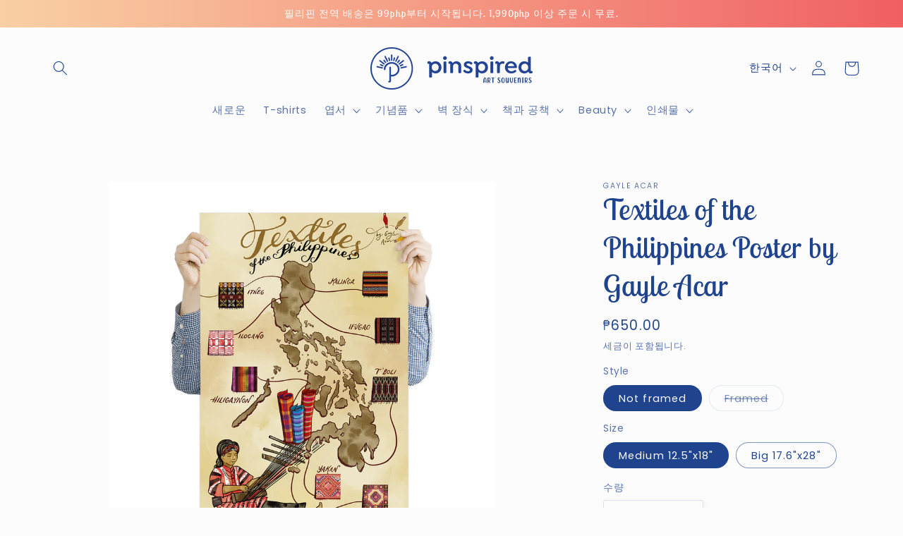

--- FILE ---
content_type: text/html; charset=utf-8
request_url: https://pinspired.ph/ko/products/textiles-of-the-philippines-poster-by-gayle-acar
body_size: 42062
content:
<!doctype html>
<html class="no-js" lang="ko">
  <head>
    <meta charset="utf-8">
    <meta http-equiv="X-UA-Compatible" content="IE=edge">
    <meta name="viewport" content="width=device-width,initial-scale=1">
    <meta name="theme-color" content="">
    <link rel="canonical" href="https://pinspired.ph/ko/products/textiles-of-the-philippines-poster-by-gayle-acar">
    <link rel="preconnect" href="https://cdn.shopify.com" crossorigin><link rel="icon" type="image/png" href="//pinspired.ph/cdn/shop/files/favicon_99db8e2f-d164-4523-946a-01681c9b0786.png?crop=center&height=32&v=1613699268&width=32"><link rel="preconnect" href="https://fonts.shopifycdn.com" crossorigin><title>
      Textiles of the Philippines Poster by Gayle Acar
 &ndash; Pinspired Art Souvenirs</title>

    
      <meta name="description" content="From the intricate patterns of Hablon weave to the vibrant colors of Saputagan Tapestry weave, each textile tells a unique story. Enhance your appreciation for Filipino craftsmanship with this enlightening and visually captivating poster by Gayle Acar. Sizes: Big 17.6&quot;x28&quot;, Medium 12.5&quot;x18&quot;; Paper big size: poster pape">
    

    

<meta property="og:site_name" content="Pinspired Art Souvenirs">
<meta property="og:url" content="https://pinspired.ph/ko/products/textiles-of-the-philippines-poster-by-gayle-acar">
<meta property="og:title" content="Textiles of the Philippines Poster by Gayle Acar">
<meta property="og:type" content="product">
<meta property="og:description" content="From the intricate patterns of Hablon weave to the vibrant colors of Saputagan Tapestry weave, each textile tells a unique story. Enhance your appreciation for Filipino craftsmanship with this enlightening and visually captivating poster by Gayle Acar. Sizes: Big 17.6&quot;x28&quot;, Medium 12.5&quot;x18&quot;; Paper big size: poster pape"><meta property="og:image" content="http://pinspired.ph/cdn/shop/files/Pinta-Maps-Gayle2_177b8bb1-c157-489f-b33f-f9cccc601a43.jpg?v=1708051923">
  <meta property="og:image:secure_url" content="https://pinspired.ph/cdn/shop/files/Pinta-Maps-Gayle2_177b8bb1-c157-489f-b33f-f9cccc601a43.jpg?v=1708051923">
  <meta property="og:image:width" content="1100">
  <meta property="og:image:height" content="1100"><meta property="og:price:amount" content="650.00">
  <meta property="og:price:currency" content="PHP"><meta name="twitter:card" content="summary_large_image">
<meta name="twitter:title" content="Textiles of the Philippines Poster by Gayle Acar">
<meta name="twitter:description" content="From the intricate patterns of Hablon weave to the vibrant colors of Saputagan Tapestry weave, each textile tells a unique story. Enhance your appreciation for Filipino craftsmanship with this enlightening and visually captivating poster by Gayle Acar. Sizes: Big 17.6&quot;x28&quot;, Medium 12.5&quot;x18&quot;; Paper big size: poster pape">


    <script src="//pinspired.ph/cdn/shop/t/37/assets/constants.js?v=95358004781563950421681090483" defer="defer"></script>
    <script src="//pinspired.ph/cdn/shop/t/37/assets/pubsub.js?v=2921868252632587581681090483" defer="defer"></script>
    <script src="//pinspired.ph/cdn/shop/t/37/assets/global.js?v=127210358271191040921681090483" defer="defer"></script>
    <script>window.performance && window.performance.mark && window.performance.mark('shopify.content_for_header.start');</script><meta name="google-site-verification" content="-sMXMfkdhrGFPvSzYCQlg77d6VEQ_H-z9FXsiQZV8KU">
<meta id="shopify-digital-wallet" name="shopify-digital-wallet" content="/17823167/digital_wallets/dialog">
<meta name="shopify-checkout-api-token" content="28480f8e1bd9b874f71859a007d0d0ef">
<meta id="in-context-paypal-metadata" data-shop-id="17823167" data-venmo-supported="false" data-environment="production" data-locale="en_US" data-paypal-v4="true" data-currency="PHP">
<link rel="alternate" hreflang="x-default" href="https://pinspired.ph/products/textiles-of-the-philippines-poster-by-gayle-acar">
<link rel="alternate" hreflang="en" href="https://pinspired.ph/products/textiles-of-the-philippines-poster-by-gayle-acar">
<link rel="alternate" hreflang="zh-Hant" href="https://pinspired.ph/zh/products/textiles-of-the-philippines-poster-by-gayle-acar">
<link rel="alternate" hreflang="ko" href="https://pinspired.ph/ko/products/textiles-of-the-philippines-poster-by-gayle-acar">
<link rel="alternate" hreflang="zh-Hant-BN" href="https://pinspired.ph/zh/products/textiles-of-the-philippines-poster-by-gayle-acar">
<link rel="alternate" hreflang="zh-Hant-CA" href="https://pinspired.ph/zh/products/textiles-of-the-philippines-poster-by-gayle-acar">
<link rel="alternate" hreflang="zh-Hant-CN" href="https://pinspired.ph/zh/products/textiles-of-the-philippines-poster-by-gayle-acar">
<link rel="alternate" hreflang="zh-Hant-DE" href="https://pinspired.ph/zh/products/textiles-of-the-philippines-poster-by-gayle-acar">
<link rel="alternate" hreflang="zh-Hant-FR" href="https://pinspired.ph/zh/products/textiles-of-the-philippines-poster-by-gayle-acar">
<link rel="alternate" hreflang="zh-Hant-GR" href="https://pinspired.ph/zh/products/textiles-of-the-philippines-poster-by-gayle-acar">
<link rel="alternate" hreflang="zh-Hant-HK" href="https://pinspired.ph/zh/products/textiles-of-the-philippines-poster-by-gayle-acar">
<link rel="alternate" hreflang="zh-Hant-ID" href="https://pinspired.ph/zh/products/textiles-of-the-philippines-poster-by-gayle-acar">
<link rel="alternate" hreflang="zh-Hant-JP" href="https://pinspired.ph/zh/products/textiles-of-the-philippines-poster-by-gayle-acar">
<link rel="alternate" hreflang="zh-Hant-MY" href="https://pinspired.ph/zh/products/textiles-of-the-philippines-poster-by-gayle-acar">
<link rel="alternate" hreflang="zh-Hant-PH" href="https://pinspired.ph/zh/products/textiles-of-the-philippines-poster-by-gayle-acar">
<link rel="alternate" hreflang="zh-Hant-PT" href="https://pinspired.ph/zh/products/textiles-of-the-philippines-poster-by-gayle-acar">
<link rel="alternate" hreflang="zh-Hant-SG" href="https://pinspired.ph/zh/products/textiles-of-the-philippines-poster-by-gayle-acar">
<link rel="alternate" hreflang="zh-Hant-TH" href="https://pinspired.ph/zh/products/textiles-of-the-philippines-poster-by-gayle-acar">
<link rel="alternate" hreflang="zh-Hant-US" href="https://pinspired.ph/zh/products/textiles-of-the-philippines-poster-by-gayle-acar">
<link rel="alternate" hreflang="zh-Hant-VN" href="https://pinspired.ph/zh/products/textiles-of-the-philippines-poster-by-gayle-acar">
<link rel="alternate" type="application/json+oembed" href="https://pinspired.ph/ko/products/textiles-of-the-philippines-poster-by-gayle-acar.oembed">
<script async="async" src="/checkouts/internal/preloads.js?locale=ko-PH"></script>
<script id="shopify-features" type="application/json">{"accessToken":"28480f8e1bd9b874f71859a007d0d0ef","betas":["rich-media-storefront-analytics"],"domain":"pinspired.ph","predictiveSearch":true,"shopId":17823167,"locale":"ko"}</script>
<script>var Shopify = Shopify || {};
Shopify.shop = "inspiredbyph.myshopify.com";
Shopify.locale = "ko";
Shopify.currency = {"active":"PHP","rate":"1.0"};
Shopify.country = "PH";
Shopify.theme = {"name":"Updated copy of Studio","id":136313602285,"schema_name":"Studio","schema_version":"9.0.0","theme_store_id":1431,"role":"main"};
Shopify.theme.handle = "null";
Shopify.theme.style = {"id":null,"handle":null};
Shopify.cdnHost = "pinspired.ph/cdn";
Shopify.routes = Shopify.routes || {};
Shopify.routes.root = "/ko/";</script>
<script type="module">!function(o){(o.Shopify=o.Shopify||{}).modules=!0}(window);</script>
<script>!function(o){function n(){var o=[];function n(){o.push(Array.prototype.slice.apply(arguments))}return n.q=o,n}var t=o.Shopify=o.Shopify||{};t.loadFeatures=n(),t.autoloadFeatures=n()}(window);</script>
<script id="shop-js-analytics" type="application/json">{"pageType":"product"}</script>
<script defer="defer" async type="module" src="//pinspired.ph/cdn/shopifycloud/shop-js/modules/v2/client.init-shop-cart-sync_2_vySZRZ.ko.esm.js"></script>
<script defer="defer" async type="module" src="//pinspired.ph/cdn/shopifycloud/shop-js/modules/v2/chunk.common_DltePkld.esm.js"></script>
<script defer="defer" async type="module" src="//pinspired.ph/cdn/shopifycloud/shop-js/modules/v2/chunk.modal_CITvsnQ_.esm.js"></script>
<script type="module">
  await import("//pinspired.ph/cdn/shopifycloud/shop-js/modules/v2/client.init-shop-cart-sync_2_vySZRZ.ko.esm.js");
await import("//pinspired.ph/cdn/shopifycloud/shop-js/modules/v2/chunk.common_DltePkld.esm.js");
await import("//pinspired.ph/cdn/shopifycloud/shop-js/modules/v2/chunk.modal_CITvsnQ_.esm.js");

  window.Shopify.SignInWithShop?.initShopCartSync?.({"fedCMEnabled":true,"windoidEnabled":true});

</script>
<script>(function() {
  var isLoaded = false;
  function asyncLoad() {
    if (isLoaded) return;
    isLoaded = true;
    var urls = ["\/\/shopify.privy.com\/widget.js?shop=inspiredbyph.myshopify.com","https:\/\/cdn.shopify.com\/s\/files\/1\/1782\/3167\/t\/12\/assets\/clever-adwords-remarketing.js?shop=inspiredbyph.myshopify.com","https:\/\/cdn-stamped-io.azureedge.net\/files\/shopify.v2.min.js?shop=inspiredbyph.myshopify.com","https:\/\/cdn.shopify.com\/s\/files\/1\/1782\/3167\/t\/22\/assets\/clever_adwords_global_tag.js?shop=inspiredbyph.myshopify.com","https:\/\/chimpstatic.com\/mcjs-connected\/js\/users\/d2c359a62bea4f25509a102c5\/2f53025503251afcf6d875851.js?shop=inspiredbyph.myshopify.com","https:\/\/cdn1.stamped.io\/files\/shopify.v2.min.js?shop=inspiredbyph.myshopify.com","https:\/\/nulls.solutions\/shopify\/gift-wrap\/app\/js\/nulls-gift-wrap.js?shop=inspiredbyph.myshopify.com"];
    for (var i = 0; i < urls.length; i++) {
      var s = document.createElement('script');
      s.type = 'text/javascript';
      s.async = true;
      s.src = urls[i];
      var x = document.getElementsByTagName('script')[0];
      x.parentNode.insertBefore(s, x);
    }
  };
  if(window.attachEvent) {
    window.attachEvent('onload', asyncLoad);
  } else {
    window.addEventListener('load', asyncLoad, false);
  }
})();</script>
<script id="__st">var __st={"a":17823167,"offset":28800,"reqid":"5ac1ea67-263c-4a5a-b8f6-a0931a30b858-1769048447","pageurl":"pinspired.ph\/ko\/products\/textiles-of-the-philippines-poster-by-gayle-acar","u":"3f96d433cbee","p":"product","rtyp":"product","rid":8380917088493};</script>
<script>window.ShopifyPaypalV4VisibilityTracking = true;</script>
<script id="captcha-bootstrap">!function(){'use strict';const t='contact',e='account',n='new_comment',o=[[t,t],['blogs',n],['comments',n],[t,'customer']],c=[[e,'customer_login'],[e,'guest_login'],[e,'recover_customer_password'],[e,'create_customer']],r=t=>t.map((([t,e])=>`form[action*='/${t}']:not([data-nocaptcha='true']) input[name='form_type'][value='${e}']`)).join(','),a=t=>()=>t?[...document.querySelectorAll(t)].map((t=>t.form)):[];function s(){const t=[...o],e=r(t);return a(e)}const i='password',u='form_key',d=['recaptcha-v3-token','g-recaptcha-response','h-captcha-response',i],f=()=>{try{return window.sessionStorage}catch{return}},m='__shopify_v',_=t=>t.elements[u];function p(t,e,n=!1){try{const o=window.sessionStorage,c=JSON.parse(o.getItem(e)),{data:r}=function(t){const{data:e,action:n}=t;return t[m]||n?{data:e,action:n}:{data:t,action:n}}(c);for(const[e,n]of Object.entries(r))t.elements[e]&&(t.elements[e].value=n);n&&o.removeItem(e)}catch(o){console.error('form repopulation failed',{error:o})}}const l='form_type',E='cptcha';function T(t){t.dataset[E]=!0}const w=window,h=w.document,L='Shopify',v='ce_forms',y='captcha';let A=!1;((t,e)=>{const n=(g='f06e6c50-85a8-45c8-87d0-21a2b65856fe',I='https://cdn.shopify.com/shopifycloud/storefront-forms-hcaptcha/ce_storefront_forms_captcha_hcaptcha.v1.5.2.iife.js',D={infoText:'hCaptcha에 의해 보호됨',privacyText:'개인정보 보호',termsText:'약관'},(t,e,n)=>{const o=w[L][v],c=o.bindForm;if(c)return c(t,g,e,D).then(n);var r;o.q.push([[t,g,e,D],n]),r=I,A||(h.body.append(Object.assign(h.createElement('script'),{id:'captcha-provider',async:!0,src:r})),A=!0)});var g,I,D;w[L]=w[L]||{},w[L][v]=w[L][v]||{},w[L][v].q=[],w[L][y]=w[L][y]||{},w[L][y].protect=function(t,e){n(t,void 0,e),T(t)},Object.freeze(w[L][y]),function(t,e,n,w,h,L){const[v,y,A,g]=function(t,e,n){const i=e?o:[],u=t?c:[],d=[...i,...u],f=r(d),m=r(i),_=r(d.filter((([t,e])=>n.includes(e))));return[a(f),a(m),a(_),s()]}(w,h,L),I=t=>{const e=t.target;return e instanceof HTMLFormElement?e:e&&e.form},D=t=>v().includes(t);t.addEventListener('submit',(t=>{const e=I(t);if(!e)return;const n=D(e)&&!e.dataset.hcaptchaBound&&!e.dataset.recaptchaBound,o=_(e),c=g().includes(e)&&(!o||!o.value);(n||c)&&t.preventDefault(),c&&!n&&(function(t){try{if(!f())return;!function(t){const e=f();if(!e)return;const n=_(t);if(!n)return;const o=n.value;o&&e.removeItem(o)}(t);const e=Array.from(Array(32),(()=>Math.random().toString(36)[2])).join('');!function(t,e){_(t)||t.append(Object.assign(document.createElement('input'),{type:'hidden',name:u})),t.elements[u].value=e}(t,e),function(t,e){const n=f();if(!n)return;const o=[...t.querySelectorAll(`input[type='${i}']`)].map((({name:t})=>t)),c=[...d,...o],r={};for(const[a,s]of new FormData(t).entries())c.includes(a)||(r[a]=s);n.setItem(e,JSON.stringify({[m]:1,action:t.action,data:r}))}(t,e)}catch(e){console.error('failed to persist form',e)}}(e),e.submit())}));const S=(t,e)=>{t&&!t.dataset[E]&&(n(t,e.some((e=>e===t))),T(t))};for(const o of['focusin','change'])t.addEventListener(o,(t=>{const e=I(t);D(e)&&S(e,y())}));const B=e.get('form_key'),M=e.get(l),P=B&&M;t.addEventListener('DOMContentLoaded',(()=>{const t=y();if(P)for(const e of t)e.elements[l].value===M&&p(e,B);[...new Set([...A(),...v().filter((t=>'true'===t.dataset.shopifyCaptcha))])].forEach((e=>S(e,t)))}))}(h,new URLSearchParams(w.location.search),n,t,e,['guest_login'])})(!0,!0)}();</script>
<script integrity="sha256-4kQ18oKyAcykRKYeNunJcIwy7WH5gtpwJnB7kiuLZ1E=" data-source-attribution="shopify.loadfeatures" defer="defer" src="//pinspired.ph/cdn/shopifycloud/storefront/assets/storefront/load_feature-a0a9edcb.js" crossorigin="anonymous"></script>
<script data-source-attribution="shopify.dynamic_checkout.dynamic.init">var Shopify=Shopify||{};Shopify.PaymentButton=Shopify.PaymentButton||{isStorefrontPortableWallets:!0,init:function(){window.Shopify.PaymentButton.init=function(){};var t=document.createElement("script");t.src="https://pinspired.ph/cdn/shopifycloud/portable-wallets/latest/portable-wallets.ko.js",t.type="module",document.head.appendChild(t)}};
</script>
<script data-source-attribution="shopify.dynamic_checkout.buyer_consent">
  function portableWalletsHideBuyerConsent(e){var t=document.getElementById("shopify-buyer-consent"),n=document.getElementById("shopify-subscription-policy-button");t&&n&&(t.classList.add("hidden"),t.setAttribute("aria-hidden","true"),n.removeEventListener("click",e))}function portableWalletsShowBuyerConsent(e){var t=document.getElementById("shopify-buyer-consent"),n=document.getElementById("shopify-subscription-policy-button");t&&n&&(t.classList.remove("hidden"),t.removeAttribute("aria-hidden"),n.addEventListener("click",e))}window.Shopify?.PaymentButton&&(window.Shopify.PaymentButton.hideBuyerConsent=portableWalletsHideBuyerConsent,window.Shopify.PaymentButton.showBuyerConsent=portableWalletsShowBuyerConsent);
</script>
<script>
  function portableWalletsCleanup(e){e&&e.src&&console.error("Failed to load portable wallets script "+e.src);var t=document.querySelectorAll("shopify-accelerated-checkout .shopify-payment-button__skeleton, shopify-accelerated-checkout-cart .wallet-cart-button__skeleton"),e=document.getElementById("shopify-buyer-consent");for(let e=0;e<t.length;e++)t[e].remove();e&&e.remove()}function portableWalletsNotLoadedAsModule(e){e instanceof ErrorEvent&&"string"==typeof e.message&&e.message.includes("import.meta")&&"string"==typeof e.filename&&e.filename.includes("portable-wallets")&&(window.removeEventListener("error",portableWalletsNotLoadedAsModule),window.Shopify.PaymentButton.failedToLoad=e,"loading"===document.readyState?document.addEventListener("DOMContentLoaded",window.Shopify.PaymentButton.init):window.Shopify.PaymentButton.init())}window.addEventListener("error",portableWalletsNotLoadedAsModule);
</script>

<script type="module" src="https://pinspired.ph/cdn/shopifycloud/portable-wallets/latest/portable-wallets.ko.js" onError="portableWalletsCleanup(this)" crossorigin="anonymous"></script>
<script nomodule>
  document.addEventListener("DOMContentLoaded", portableWalletsCleanup);
</script>

<link id="shopify-accelerated-checkout-styles" rel="stylesheet" media="screen" href="https://pinspired.ph/cdn/shopifycloud/portable-wallets/latest/accelerated-checkout-backwards-compat.css" crossorigin="anonymous">
<style id="shopify-accelerated-checkout-cart">
        #shopify-buyer-consent {
  margin-top: 1em;
  display: inline-block;
  width: 100%;
}

#shopify-buyer-consent.hidden {
  display: none;
}

#shopify-subscription-policy-button {
  background: none;
  border: none;
  padding: 0;
  text-decoration: underline;
  font-size: inherit;
  cursor: pointer;
}

#shopify-subscription-policy-button::before {
  box-shadow: none;
}

      </style>
<script id="sections-script" data-sections="header" defer="defer" src="//pinspired.ph/cdn/shop/t/37/compiled_assets/scripts.js?v=1446"></script>
<script>window.performance && window.performance.mark && window.performance.mark('shopify.content_for_header.end');</script>


    <style data-shopify>
      @font-face {
  font-family: Poppins;
  font-weight: 400;
  font-style: normal;
  font-display: swap;
  src: url("//pinspired.ph/cdn/fonts/poppins/poppins_n4.0ba78fa5af9b0e1a374041b3ceaadf0a43b41362.woff2") format("woff2"),
       url("//pinspired.ph/cdn/fonts/poppins/poppins_n4.214741a72ff2596839fc9760ee7a770386cf16ca.woff") format("woff");
}

      @font-face {
  font-family: Poppins;
  font-weight: 700;
  font-style: normal;
  font-display: swap;
  src: url("//pinspired.ph/cdn/fonts/poppins/poppins_n7.56758dcf284489feb014a026f3727f2f20a54626.woff2") format("woff2"),
       url("//pinspired.ph/cdn/fonts/poppins/poppins_n7.f34f55d9b3d3205d2cd6f64955ff4b36f0cfd8da.woff") format("woff");
}

      @font-face {
  font-family: Poppins;
  font-weight: 400;
  font-style: italic;
  font-display: swap;
  src: url("//pinspired.ph/cdn/fonts/poppins/poppins_i4.846ad1e22474f856bd6b81ba4585a60799a9f5d2.woff2") format("woff2"),
       url("//pinspired.ph/cdn/fonts/poppins/poppins_i4.56b43284e8b52fc64c1fd271f289a39e8477e9ec.woff") format("woff");
}

      @font-face {
  font-family: Poppins;
  font-weight: 700;
  font-style: italic;
  font-display: swap;
  src: url("//pinspired.ph/cdn/fonts/poppins/poppins_i7.42fd71da11e9d101e1e6c7932199f925f9eea42d.woff2") format("woff2"),
       url("//pinspired.ph/cdn/fonts/poppins/poppins_i7.ec8499dbd7616004e21155106d13837fff4cf556.woff") format("woff");
}

      @font-face {
  font-family: "Lobster Two";
  font-weight: 400;
  font-style: normal;
  font-display: swap;
  src: url("//pinspired.ph/cdn/fonts/lobster_two/lobstertwo_n4.0b602410ad5f8551799871f3269c276449c903ec.woff2") format("woff2"),
       url("//pinspired.ph/cdn/fonts/lobster_two/lobstertwo_n4.951ade9bd3ac6c1cb6b7b727db26bee258c81947.woff") format("woff");
}


      :root {
        --font-body-family: Poppins, sans-serif;
        --font-body-style: normal;
        --font-body-weight: 400;
        --font-body-weight-bold: 700;

        --font-heading-family: "Lobster Two", sans-serif;
        --font-heading-style: normal;
        --font-heading-weight: 400;

        --font-body-scale: 1.05;
        --font-heading-scale: 1.0;

        --color-base-text: 32, 67, 142;
        --color-shadow: 32, 67, 142;
        --color-base-background-1: 252, 252, 252;
        --color-base-background-2: 251, 255, 237;
        --color-base-solid-button-labels: 252, 252, 252;
        --color-base-outline-button-labels: 240, 96, 99;
        --color-base-accent-1: 240, 96, 99;
        --color-base-accent-2: 240, 96, 99;
        --payment-terms-background-color: #fcfcfc;

        --gradient-base-background-1: #fcfcfc;
        --gradient-base-background-2: #fbffed;
        --gradient-base-accent-1: linear-gradient(270deg, rgba(240, 96, 99, 1), rgba(249, 208, 163, 1) 100%);
        --gradient-base-accent-2: #f06063;

        --media-padding: px;
        --media-border-opacity: 0.05;
        --media-border-width: 0px;
        --media-radius: 0px;
        --media-shadow-opacity: 0.0;
        --media-shadow-horizontal-offset: 0px;
        --media-shadow-vertical-offset: 0px;
        --media-shadow-blur-radius: 0px;
        --media-shadow-visible: 0;

        --page-width: 120rem;
        --page-width-margin: 0rem;

        --product-card-image-padding: 0.0rem;
        --product-card-corner-radius: 0.0rem;
        --product-card-text-alignment: center;
        --product-card-border-width: 0.0rem;
        --product-card-border-opacity: 0.0;
        --product-card-shadow-opacity: 0.1;
        --product-card-shadow-visible: 1;
        --product-card-shadow-horizontal-offset: 0.0rem;
        --product-card-shadow-vertical-offset: 0.0rem;
        --product-card-shadow-blur-radius: 0.0rem;

        --collection-card-image-padding: 0.0rem;
        --collection-card-corner-radius: 0.0rem;
        --collection-card-text-alignment: left;
        --collection-card-border-width: 0.0rem;
        --collection-card-border-opacity: 0.0;
        --collection-card-shadow-opacity: 0.1;
        --collection-card-shadow-visible: 1;
        --collection-card-shadow-horizontal-offset: 0.0rem;
        --collection-card-shadow-vertical-offset: 0.0rem;
        --collection-card-shadow-blur-radius: 0.0rem;

        --blog-card-image-padding: 0.0rem;
        --blog-card-corner-radius: 0.0rem;
        --blog-card-text-alignment: left;
        --blog-card-border-width: 0.0rem;
        --blog-card-border-opacity: 0.0;
        --blog-card-shadow-opacity: 0.1;
        --blog-card-shadow-visible: 1;
        --blog-card-shadow-horizontal-offset: 0.0rem;
        --blog-card-shadow-vertical-offset: 0.0rem;
        --blog-card-shadow-blur-radius: 0.0rem;

        --badge-corner-radius: 4.0rem;

        --popup-border-width: 0px;
        --popup-border-opacity: 0.1;
        --popup-corner-radius: 0px;
        --popup-shadow-opacity: 0.1;
        --popup-shadow-horizontal-offset: 6px;
        --popup-shadow-vertical-offset: 6px;
        --popup-shadow-blur-radius: 25px;

        --drawer-border-width: 1px;
        --drawer-border-opacity: 0.1;
        --drawer-shadow-opacity: 0.0;
        --drawer-shadow-horizontal-offset: 0px;
        --drawer-shadow-vertical-offset: 0px;
        --drawer-shadow-blur-radius: 0px;

        --spacing-sections-desktop: 0px;
        --spacing-sections-mobile: 0px;

        --grid-desktop-vertical-spacing: 40px;
        --grid-desktop-horizontal-spacing: 40px;
        --grid-mobile-vertical-spacing: 20px;
        --grid-mobile-horizontal-spacing: 20px;

        --text-boxes-border-opacity: 0.0;
        --text-boxes-border-width: 0px;
        --text-boxes-radius: 0px;
        --text-boxes-shadow-opacity: 0.0;
        --text-boxes-shadow-visible: 0;
        --text-boxes-shadow-horizontal-offset: 0px;
        --text-boxes-shadow-vertical-offset: 0px;
        --text-boxes-shadow-blur-radius: 0px;

        --buttons-radius: 40px;
        --buttons-radius-outset: 41px;
        --buttons-border-width: 1px;
        --buttons-border-opacity: 1.0;
        --buttons-shadow-opacity: 0.1;
        --buttons-shadow-visible: 1;
        --buttons-shadow-horizontal-offset: 2px;
        --buttons-shadow-vertical-offset: 2px;
        --buttons-shadow-blur-radius: 5px;
        --buttons-border-offset: 0.3px;

        --inputs-radius: 2px;
        --inputs-border-width: 1px;
        --inputs-border-opacity: 0.15;
        --inputs-shadow-opacity: 0.05;
        --inputs-shadow-horizontal-offset: 2px;
        --inputs-margin-offset: 2px;
        --inputs-shadow-vertical-offset: 2px;
        --inputs-shadow-blur-radius: 5px;
        --inputs-radius-outset: 3px;

        --variant-pills-radius: 40px;
        --variant-pills-border-width: 1px;
        --variant-pills-border-opacity: 0.55;
        --variant-pills-shadow-opacity: 0.0;
        --variant-pills-shadow-horizontal-offset: 0px;
        --variant-pills-shadow-vertical-offset: 0px;
        --variant-pills-shadow-blur-radius: 0px;
      }

      *,
      *::before,
      *::after {
        box-sizing: inherit;
      }

      html {
        box-sizing: border-box;
        font-size: calc(var(--font-body-scale) * 62.5%);
        height: 100%;
      }

      body {
        display: grid;
        grid-template-rows: auto auto 1fr auto;
        grid-template-columns: 100%;
        min-height: 100%;
        margin: 0;
        font-size: 1.5rem;
        letter-spacing: 0.06rem;
        line-height: calc(1 + 0.8 / var(--font-body-scale));
        font-family: var(--font-body-family);
        font-style: var(--font-body-style);
        font-weight: var(--font-body-weight);
      }

      @media screen and (min-width: 750px) {
        body {
          font-size: 1.6rem;
        }
      }
    </style>

    <link href="//pinspired.ph/cdn/shop/t/37/assets/base.css?v=140624990073879848751681090482" rel="stylesheet" type="text/css" media="all" />
<link rel="preload" as="font" href="//pinspired.ph/cdn/fonts/poppins/poppins_n4.0ba78fa5af9b0e1a374041b3ceaadf0a43b41362.woff2" type="font/woff2" crossorigin><link rel="preload" as="font" href="//pinspired.ph/cdn/fonts/lobster_two/lobstertwo_n4.0b602410ad5f8551799871f3269c276449c903ec.woff2" type="font/woff2" crossorigin><link rel="stylesheet" href="//pinspired.ph/cdn/shop/t/37/assets/component-predictive-search.css?v=85913294783299393391681090483" media="print" onload="this.media='all'"><script>document.documentElement.className = document.documentElement.className.replace('no-js', 'js');
    if (Shopify.designMode) {
      document.documentElement.classList.add('shopify-design-mode');
    }
    </script>
  <!-- BEGIN app block: shopify://apps/judge-me-reviews/blocks/judgeme_core/61ccd3b1-a9f2-4160-9fe9-4fec8413e5d8 --><!-- Start of Judge.me Core -->






<link rel="dns-prefetch" href="https://cdnwidget.judge.me">
<link rel="dns-prefetch" href="https://cdn.judge.me">
<link rel="dns-prefetch" href="https://cdn1.judge.me">
<link rel="dns-prefetch" href="https://api.judge.me">

<script data-cfasync='false' class='jdgm-settings-script'>window.jdgmSettings={"pagination":5,"disable_web_reviews":false,"badge_no_review_text":"No reviews","badge_n_reviews_text":"{{ n }} review/reviews","hide_badge_preview_if_no_reviews":true,"badge_hide_text":false,"enforce_center_preview_badge":false,"widget_title":"Customer Reviews","widget_open_form_text":"Write a review","widget_close_form_text":"Cancel review","widget_refresh_page_text":"Refresh page","widget_summary_text":"Based on {{ number_of_reviews }} review/reviews","widget_no_review_text":"Be the first to write a review","widget_name_field_text":"Display name","widget_verified_name_field_text":"Verified Name (public)","widget_name_placeholder_text":"Display name","widget_required_field_error_text":"This field is required.","widget_email_field_text":"Email address","widget_verified_email_field_text":"Verified Email (private, can not be edited)","widget_email_placeholder_text":"Your email address","widget_email_field_error_text":"Please enter a valid email address.","widget_rating_field_text":"Rating","widget_review_title_field_text":"Review Title","widget_review_title_placeholder_text":"Give your review a title","widget_review_body_field_text":"Review content","widget_review_body_placeholder_text":"Start writing here...","widget_pictures_field_text":"Picture/Video (optional)","widget_submit_review_text":"Submit Review","widget_submit_verified_review_text":"Submit Verified Review","widget_submit_success_msg_with_auto_publish":"Thank you! Please refresh the page in a few moments to see your review. You can remove or edit your review by logging into \u003ca href='https://judge.me/login' target='_blank' rel='nofollow noopener'\u003eJudge.me\u003c/a\u003e","widget_submit_success_msg_no_auto_publish":"Thank you! Your review will be published as soon as it is approved by the shop admin. You can remove or edit your review by logging into \u003ca href='https://judge.me/login' target='_blank' rel='nofollow noopener'\u003eJudge.me\u003c/a\u003e","widget_show_default_reviews_out_of_total_text":"Showing {{ n_reviews_shown }} out of {{ n_reviews }} reviews.","widget_show_all_link_text":"Show all","widget_show_less_link_text":"Show less","widget_author_said_text":"{{ reviewer_name }} said:","widget_days_text":"{{ n }} days ago","widget_weeks_text":"{{ n }} week/weeks ago","widget_months_text":"{{ n }} month/months ago","widget_years_text":"{{ n }} year/years ago","widget_yesterday_text":"Yesterday","widget_today_text":"Today","widget_replied_text":"\u003e\u003e {{ shop_name }} replied:","widget_read_more_text":"Read more","widget_reviewer_name_as_initial":"","widget_rating_filter_color":"#fbcd0a","widget_rating_filter_see_all_text":"See all reviews","widget_sorting_most_recent_text":"Most Recent","widget_sorting_highest_rating_text":"Highest Rating","widget_sorting_lowest_rating_text":"Lowest Rating","widget_sorting_with_pictures_text":"Only Pictures","widget_sorting_most_helpful_text":"Most Helpful","widget_open_question_form_text":"Ask a question","widget_reviews_subtab_text":"Reviews","widget_questions_subtab_text":"Questions","widget_question_label_text":"Question","widget_answer_label_text":"Answer","widget_question_placeholder_text":"Write your question here","widget_submit_question_text":"Submit Question","widget_question_submit_success_text":"Thank you for your question! We will notify you once it gets answered.","verified_badge_text":"Verified","verified_badge_bg_color":"","verified_badge_text_color":"","verified_badge_placement":"left-of-reviewer-name","widget_review_max_height":"","widget_hide_border":false,"widget_social_share":false,"widget_thumb":false,"widget_review_location_show":false,"widget_location_format":"","all_reviews_include_out_of_store_products":true,"all_reviews_out_of_store_text":"(out of store)","all_reviews_pagination":100,"all_reviews_product_name_prefix_text":"about","enable_review_pictures":true,"enable_question_anwser":false,"widget_theme":"default","review_date_format":"mm/dd/yyyy","default_sort_method":"most-recent","widget_product_reviews_subtab_text":"Product Reviews","widget_shop_reviews_subtab_text":"Shop Reviews","widget_other_products_reviews_text":"Reviews for other products","widget_store_reviews_subtab_text":"Store reviews","widget_no_store_reviews_text":"This store hasn't received any reviews yet","widget_web_restriction_product_reviews_text":"This product hasn't received any reviews yet","widget_no_items_text":"No items found","widget_show_more_text":"Show more","widget_write_a_store_review_text":"Write a Store Review","widget_other_languages_heading":"Reviews in Other Languages","widget_translate_review_text":"Translate review to {{ language }}","widget_translating_review_text":"Translating...","widget_show_original_translation_text":"Show original ({{ language }})","widget_translate_review_failed_text":"Review couldn't be translated.","widget_translate_review_retry_text":"Retry","widget_translate_review_try_again_later_text":"Try again later","show_product_url_for_grouped_product":false,"widget_sorting_pictures_first_text":"Pictures First","show_pictures_on_all_rev_page_mobile":false,"show_pictures_on_all_rev_page_desktop":false,"floating_tab_hide_mobile_install_preference":false,"floating_tab_button_name":"★ Reviews","floating_tab_title":"Let customers speak for us","floating_tab_button_color":"","floating_tab_button_background_color":"","floating_tab_url":"","floating_tab_url_enabled":false,"floating_tab_tab_style":"text","all_reviews_text_badge_text":"Customers rate us {{ shop.metafields.judgeme.all_reviews_rating | round: 1 }}/5 based on {{ shop.metafields.judgeme.all_reviews_count }} reviews.","all_reviews_text_badge_text_branded_style":"{{ shop.metafields.judgeme.all_reviews_rating | round: 1 }} out of 5 stars based on {{ shop.metafields.judgeme.all_reviews_count }} reviews","is_all_reviews_text_badge_a_link":false,"show_stars_for_all_reviews_text_badge":false,"all_reviews_text_badge_url":"","all_reviews_text_style":"branded","all_reviews_text_color_style":"judgeme_brand_color","all_reviews_text_color":"#108474","all_reviews_text_show_jm_brand":true,"featured_carousel_show_header":true,"featured_carousel_title":"Let customers speak for us","testimonials_carousel_title":"Customers are saying","videos_carousel_title":"Real customer stories","cards_carousel_title":"Customers are saying","featured_carousel_count_text":"from {{ n }} reviews","featured_carousel_add_link_to_all_reviews_page":false,"featured_carousel_url":"","featured_carousel_show_images":true,"featured_carousel_autoslide_interval":5,"featured_carousel_arrows_on_the_sides":false,"featured_carousel_height":250,"featured_carousel_width":80,"featured_carousel_image_size":0,"featured_carousel_image_height":250,"featured_carousel_arrow_color":"#eeeeee","verified_count_badge_style":"branded","verified_count_badge_orientation":"horizontal","verified_count_badge_color_style":"judgeme_brand_color","verified_count_badge_color":"#108474","is_verified_count_badge_a_link":false,"verified_count_badge_url":"","verified_count_badge_show_jm_brand":true,"widget_rating_preset_default":5,"widget_first_sub_tab":"product-reviews","widget_show_histogram":true,"widget_histogram_use_custom_color":false,"widget_pagination_use_custom_color":false,"widget_star_use_custom_color":false,"widget_verified_badge_use_custom_color":false,"widget_write_review_use_custom_color":false,"picture_reminder_submit_button":"Upload Pictures","enable_review_videos":false,"mute_video_by_default":false,"widget_sorting_videos_first_text":"Videos First","widget_review_pending_text":"Pending","featured_carousel_items_for_large_screen":3,"social_share_options_order":"Facebook,Twitter","remove_microdata_snippet":false,"disable_json_ld":false,"enable_json_ld_products":false,"preview_badge_show_question_text":false,"preview_badge_no_question_text":"No questions","preview_badge_n_question_text":"{{ number_of_questions }} question/questions","qa_badge_show_icon":false,"qa_badge_position":"same-row","remove_judgeme_branding":false,"widget_add_search_bar":false,"widget_search_bar_placeholder":"Search","widget_sorting_verified_only_text":"Verified only","featured_carousel_theme":"default","featured_carousel_show_rating":true,"featured_carousel_show_title":true,"featured_carousel_show_body":true,"featured_carousel_show_date":false,"featured_carousel_show_reviewer":true,"featured_carousel_show_product":false,"featured_carousel_header_background_color":"#108474","featured_carousel_header_text_color":"#ffffff","featured_carousel_name_product_separator":"reviewed","featured_carousel_full_star_background":"#108474","featured_carousel_empty_star_background":"#dadada","featured_carousel_vertical_theme_background":"#f9fafb","featured_carousel_verified_badge_enable":true,"featured_carousel_verified_badge_color":"#108474","featured_carousel_border_style":"round","featured_carousel_review_line_length_limit":3,"featured_carousel_more_reviews_button_text":"Read more reviews","featured_carousel_view_product_button_text":"View product","all_reviews_page_load_reviews_on":"scroll","all_reviews_page_load_more_text":"Load More Reviews","disable_fb_tab_reviews":false,"enable_ajax_cdn_cache":false,"widget_advanced_speed_features":5,"widget_public_name_text":"displayed publicly like","default_reviewer_name":"John Smith","default_reviewer_name_has_non_latin":true,"widget_reviewer_anonymous":"Anonymous","medals_widget_title":"Judge.me Review Medals","medals_widget_background_color":"#f9fafb","medals_widget_position":"footer_all_pages","medals_widget_border_color":"#f9fafb","medals_widget_verified_text_position":"left","medals_widget_use_monochromatic_version":false,"medals_widget_elements_color":"#108474","show_reviewer_avatar":true,"widget_invalid_yt_video_url_error_text":"Not a YouTube video URL","widget_max_length_field_error_text":"Please enter no more than {0} characters.","widget_show_country_flag":false,"widget_show_collected_via_shop_app":true,"widget_verified_by_shop_badge_style":"light","widget_verified_by_shop_text":"Verified by Shop","widget_show_photo_gallery":false,"widget_load_with_code_splitting":true,"widget_ugc_install_preference":false,"widget_ugc_title":"Made by us, Shared by you","widget_ugc_subtitle":"Tag us to see your picture featured in our page","widget_ugc_arrows_color":"#ffffff","widget_ugc_primary_button_text":"Buy Now","widget_ugc_primary_button_background_color":"#108474","widget_ugc_primary_button_text_color":"#ffffff","widget_ugc_primary_button_border_width":"0","widget_ugc_primary_button_border_style":"none","widget_ugc_primary_button_border_color":"#108474","widget_ugc_primary_button_border_radius":"25","widget_ugc_secondary_button_text":"Load More","widget_ugc_secondary_button_background_color":"#ffffff","widget_ugc_secondary_button_text_color":"#108474","widget_ugc_secondary_button_border_width":"2","widget_ugc_secondary_button_border_style":"solid","widget_ugc_secondary_button_border_color":"#108474","widget_ugc_secondary_button_border_radius":"25","widget_ugc_reviews_button_text":"View Reviews","widget_ugc_reviews_button_background_color":"#ffffff","widget_ugc_reviews_button_text_color":"#108474","widget_ugc_reviews_button_border_width":"2","widget_ugc_reviews_button_border_style":"solid","widget_ugc_reviews_button_border_color":"#108474","widget_ugc_reviews_button_border_radius":"25","widget_ugc_reviews_button_link_to":"judgeme-reviews-page","widget_ugc_show_post_date":true,"widget_ugc_max_width":"800","widget_rating_metafield_value_type":true,"widget_primary_color":"#E95860","widget_enable_secondary_color":false,"widget_secondary_color":"#edf5f5","widget_summary_average_rating_text":"{{ average_rating }} out of 5","widget_media_grid_title":"Customer photos \u0026 videos","widget_media_grid_see_more_text":"See more","widget_round_style":false,"widget_show_product_medals":true,"widget_verified_by_judgeme_text":"Verified by Judge.me","widget_show_store_medals":true,"widget_verified_by_judgeme_text_in_store_medals":"Verified by Judge.me","widget_media_field_exceed_quantity_message":"Sorry, we can only accept {{ max_media }} for one review.","widget_media_field_exceed_limit_message":"{{ file_name }} is too large, please select a {{ media_type }} less than {{ size_limit }}MB.","widget_review_submitted_text":"Review Submitted!","widget_question_submitted_text":"Question Submitted!","widget_close_form_text_question":"Cancel","widget_write_your_answer_here_text":"Write your answer here","widget_enabled_branded_link":true,"widget_show_collected_by_judgeme":true,"widget_reviewer_name_color":"","widget_write_review_text_color":"","widget_write_review_bg_color":"","widget_collected_by_judgeme_text":"collected by Judge.me","widget_pagination_type":"standard","widget_load_more_text":"Load More","widget_load_more_color":"#108474","widget_full_review_text":"Full Review","widget_read_more_reviews_text":"Read More Reviews","widget_read_questions_text":"Read Questions","widget_questions_and_answers_text":"Questions \u0026 Answers","widget_verified_by_text":"Verified by","widget_verified_text":"Verified","widget_number_of_reviews_text":"{{ number_of_reviews }} reviews","widget_back_button_text":"Back","widget_next_button_text":"Next","widget_custom_forms_filter_button":"Filters","custom_forms_style":"horizontal","widget_show_review_information":false,"how_reviews_are_collected":"How reviews are collected?","widget_show_review_keywords":false,"widget_gdpr_statement":"How we use your data: We'll only contact you about the review you left, and only if necessary. By submitting your review, you agree to Judge.me's \u003ca href='https://judge.me/terms' target='_blank' rel='nofollow noopener'\u003eterms\u003c/a\u003e, \u003ca href='https://judge.me/privacy' target='_blank' rel='nofollow noopener'\u003eprivacy\u003c/a\u003e and \u003ca href='https://judge.me/content-policy' target='_blank' rel='nofollow noopener'\u003econtent\u003c/a\u003e policies.","widget_multilingual_sorting_enabled":false,"widget_translate_review_content_enabled":false,"widget_translate_review_content_method":"manual","popup_widget_review_selection":"automatically_with_pictures","popup_widget_round_border_style":true,"popup_widget_show_title":true,"popup_widget_show_body":true,"popup_widget_show_reviewer":false,"popup_widget_show_product":true,"popup_widget_show_pictures":true,"popup_widget_use_review_picture":true,"popup_widget_show_on_home_page":true,"popup_widget_show_on_product_page":true,"popup_widget_show_on_collection_page":true,"popup_widget_show_on_cart_page":true,"popup_widget_position":"bottom_left","popup_widget_first_review_delay":5,"popup_widget_duration":5,"popup_widget_interval":5,"popup_widget_review_count":5,"popup_widget_hide_on_mobile":true,"review_snippet_widget_round_border_style":true,"review_snippet_widget_card_color":"#FFFFFF","review_snippet_widget_slider_arrows_background_color":"#FFFFFF","review_snippet_widget_slider_arrows_color":"#000000","review_snippet_widget_star_color":"#108474","show_product_variant":false,"all_reviews_product_variant_label_text":"Variant: ","widget_show_verified_branding":true,"widget_ai_summary_title":"Customers say","widget_ai_summary_disclaimer":"AI-powered review summary based on recent customer reviews","widget_show_ai_summary":false,"widget_show_ai_summary_bg":false,"widget_show_review_title_input":true,"redirect_reviewers_invited_via_email":"review_widget","request_store_review_after_product_review":false,"request_review_other_products_in_order":false,"review_form_color_scheme":"default","review_form_corner_style":"square","review_form_star_color":{},"review_form_text_color":"#333333","review_form_background_color":"#ffffff","review_form_field_background_color":"#fafafa","review_form_button_color":{},"review_form_button_text_color":"#ffffff","review_form_modal_overlay_color":"#000000","review_content_screen_title_text":"How would you rate this product?","review_content_introduction_text":"We would love it if you would share a bit about your experience.","store_review_form_title_text":"How would you rate this store?","store_review_form_introduction_text":"We would love it if you would share a bit about your experience.","show_review_guidance_text":true,"one_star_review_guidance_text":"Poor","five_star_review_guidance_text":"Great","customer_information_screen_title_text":"About you","customer_information_introduction_text":"Please tell us more about you.","custom_questions_screen_title_text":"Your experience in more detail","custom_questions_introduction_text":"Here are a few questions to help us understand more about your experience.","review_submitted_screen_title_text":"Thanks for your review!","review_submitted_screen_thank_you_text":"We are processing it and it will appear on the store soon.","review_submitted_screen_email_verification_text":"Please confirm your email by clicking the link we just sent you. This helps us keep reviews authentic.","review_submitted_request_store_review_text":"Would you like to share your experience of shopping with us?","review_submitted_review_other_products_text":"Would you like to review these products?","store_review_screen_title_text":"Would you like to share your experience of shopping with us?","store_review_introduction_text":"We value your feedback and use it to improve. Please share any thoughts or suggestions you have.","reviewer_media_screen_title_picture_text":"Share a picture","reviewer_media_introduction_picture_text":"Upload a photo to support your review.","reviewer_media_screen_title_video_text":"Share a video","reviewer_media_introduction_video_text":"Upload a video to support your review.","reviewer_media_screen_title_picture_or_video_text":"Share a picture or video","reviewer_media_introduction_picture_or_video_text":"Upload a photo or video to support your review.","reviewer_media_youtube_url_text":"Paste your Youtube URL here","advanced_settings_next_step_button_text":"Next","advanced_settings_close_review_button_text":"Close","modal_write_review_flow":false,"write_review_flow_required_text":"Required","write_review_flow_privacy_message_text":"We respect your privacy.","write_review_flow_anonymous_text":"Post review as anonymous","write_review_flow_visibility_text":"This won't be visible to other customers.","write_review_flow_multiple_selection_help_text":"Select as many as you like","write_review_flow_single_selection_help_text":"Select one option","write_review_flow_required_field_error_text":"This field is required","write_review_flow_invalid_email_error_text":"Please enter a valid email address","write_review_flow_max_length_error_text":"Max. {{ max_length }} characters.","write_review_flow_media_upload_text":"\u003cb\u003eClick to upload\u003c/b\u003e or drag and drop","write_review_flow_gdpr_statement":"We'll only contact you about your review if necessary. By submitting your review, you agree to our \u003ca href='https://judge.me/terms' target='_blank' rel='nofollow noopener'\u003eterms and conditions\u003c/a\u003e and \u003ca href='https://judge.me/privacy' target='_blank' rel='nofollow noopener'\u003eprivacy policy\u003c/a\u003e.","rating_only_reviews_enabled":false,"show_negative_reviews_help_screen":false,"new_review_flow_help_screen_rating_threshold":3,"negative_review_resolution_screen_title_text":"Tell us more","negative_review_resolution_text":"Your experience matters to us. If there were issues with your purchase, we're here to help. Feel free to reach out to us, we'd love the opportunity to make things right.","negative_review_resolution_button_text":"Contact us","negative_review_resolution_proceed_with_review_text":"Leave a review","negative_review_resolution_subject":"Issue with purchase from {{ shop_name }}.{{ order_name }}","preview_badge_collection_page_install_status":false,"widget_review_custom_css":"","preview_badge_custom_css":"","preview_badge_stars_count":"5-stars","featured_carousel_custom_css":"","floating_tab_custom_css":"","all_reviews_widget_custom_css":"","medals_widget_custom_css":"","verified_badge_custom_css":"","all_reviews_text_custom_css":"","transparency_badges_collected_via_store_invite":false,"transparency_badges_from_another_provider":false,"transparency_badges_collected_from_store_visitor":false,"transparency_badges_collected_by_verified_review_provider":false,"transparency_badges_earned_reward":false,"transparency_badges_collected_via_store_invite_text":"Review collected via store invitation","transparency_badges_from_another_provider_text":"Review collected from another provider","transparency_badges_collected_from_store_visitor_text":"Review collected from a store visitor","transparency_badges_written_in_google_text":"Review written in Google","transparency_badges_written_in_etsy_text":"Review written in Etsy","transparency_badges_written_in_shop_app_text":"Review written in Shop App","transparency_badges_earned_reward_text":"Review earned a reward for future purchase","product_review_widget_per_page":10,"widget_store_review_label_text":"Review about the store","checkout_comment_extension_title_on_product_page":"Customer Comments","checkout_comment_extension_num_latest_comment_show":5,"checkout_comment_extension_format":"name_and_timestamp","checkout_comment_customer_name":"last_initial","checkout_comment_comment_notification":true,"preview_badge_collection_page_install_preference":false,"preview_badge_home_page_install_preference":false,"preview_badge_product_page_install_preference":false,"review_widget_install_preference":"","review_carousel_install_preference":false,"floating_reviews_tab_install_preference":"none","verified_reviews_count_badge_install_preference":false,"all_reviews_text_install_preference":false,"review_widget_best_location":false,"judgeme_medals_install_preference":false,"review_widget_revamp_enabled":false,"review_widget_qna_enabled":false,"review_widget_header_theme":"minimal","review_widget_widget_title_enabled":true,"review_widget_header_text_size":"medium","review_widget_header_text_weight":"regular","review_widget_average_rating_style":"compact","review_widget_bar_chart_enabled":true,"review_widget_bar_chart_type":"numbers","review_widget_bar_chart_style":"standard","review_widget_expanded_media_gallery_enabled":false,"review_widget_reviews_section_theme":"standard","review_widget_image_style":"thumbnails","review_widget_review_image_ratio":"square","review_widget_stars_size":"medium","review_widget_verified_badge":"standard_text","review_widget_review_title_text_size":"medium","review_widget_review_text_size":"medium","review_widget_review_text_length":"medium","review_widget_number_of_columns_desktop":3,"review_widget_carousel_transition_speed":5,"review_widget_custom_questions_answers_display":"always","review_widget_button_text_color":"#FFFFFF","review_widget_text_color":"#000000","review_widget_lighter_text_color":"#7B7B7B","review_widget_corner_styling":"soft","review_widget_review_word_singular":"review","review_widget_review_word_plural":"reviews","review_widget_voting_label":"Helpful?","review_widget_shop_reply_label":"Reply from {{ shop_name }}:","review_widget_filters_title":"Filters","qna_widget_question_word_singular":"Question","qna_widget_question_word_plural":"Questions","qna_widget_answer_reply_label":"Answer from {{ answerer_name }}:","qna_content_screen_title_text":"Ask a question about this product","qna_widget_question_required_field_error_text":"Please enter your question.","qna_widget_flow_gdpr_statement":"We'll only contact you about your question if necessary. By submitting your question, you agree to our \u003ca href='https://judge.me/terms' target='_blank' rel='nofollow noopener'\u003eterms and conditions\u003c/a\u003e and \u003ca href='https://judge.me/privacy' target='_blank' rel='nofollow noopener'\u003eprivacy policy\u003c/a\u003e.","qna_widget_question_submitted_text":"Thanks for your question!","qna_widget_close_form_text_question":"Close","qna_widget_question_submit_success_text":"We’ll notify you by email when your question is answered.","all_reviews_widget_v2025_enabled":false,"all_reviews_widget_v2025_header_theme":"default","all_reviews_widget_v2025_widget_title_enabled":true,"all_reviews_widget_v2025_header_text_size":"medium","all_reviews_widget_v2025_header_text_weight":"regular","all_reviews_widget_v2025_average_rating_style":"compact","all_reviews_widget_v2025_bar_chart_enabled":true,"all_reviews_widget_v2025_bar_chart_type":"numbers","all_reviews_widget_v2025_bar_chart_style":"standard","all_reviews_widget_v2025_expanded_media_gallery_enabled":false,"all_reviews_widget_v2025_show_store_medals":true,"all_reviews_widget_v2025_show_photo_gallery":true,"all_reviews_widget_v2025_show_review_keywords":false,"all_reviews_widget_v2025_show_ai_summary":false,"all_reviews_widget_v2025_show_ai_summary_bg":false,"all_reviews_widget_v2025_add_search_bar":false,"all_reviews_widget_v2025_default_sort_method":"most-recent","all_reviews_widget_v2025_reviews_per_page":10,"all_reviews_widget_v2025_reviews_section_theme":"default","all_reviews_widget_v2025_image_style":"thumbnails","all_reviews_widget_v2025_review_image_ratio":"square","all_reviews_widget_v2025_stars_size":"medium","all_reviews_widget_v2025_verified_badge":"bold_badge","all_reviews_widget_v2025_review_title_text_size":"medium","all_reviews_widget_v2025_review_text_size":"medium","all_reviews_widget_v2025_review_text_length":"medium","all_reviews_widget_v2025_number_of_columns_desktop":3,"all_reviews_widget_v2025_carousel_transition_speed":5,"all_reviews_widget_v2025_custom_questions_answers_display":"always","all_reviews_widget_v2025_show_product_variant":false,"all_reviews_widget_v2025_show_reviewer_avatar":true,"all_reviews_widget_v2025_reviewer_name_as_initial":"","all_reviews_widget_v2025_review_location_show":false,"all_reviews_widget_v2025_location_format":"","all_reviews_widget_v2025_show_country_flag":false,"all_reviews_widget_v2025_verified_by_shop_badge_style":"light","all_reviews_widget_v2025_social_share":false,"all_reviews_widget_v2025_social_share_options_order":"Facebook,Twitter,LinkedIn,Pinterest","all_reviews_widget_v2025_pagination_type":"standard","all_reviews_widget_v2025_button_text_color":"#FFFFFF","all_reviews_widget_v2025_text_color":"#000000","all_reviews_widget_v2025_lighter_text_color":"#7B7B7B","all_reviews_widget_v2025_corner_styling":"soft","all_reviews_widget_v2025_title":"Customer reviews","all_reviews_widget_v2025_ai_summary_title":"Customers say about this store","all_reviews_widget_v2025_no_review_text":"Be the first to write a review","platform":"shopify","branding_url":"https://app.judge.me/reviews/stores/pinspired.ph","branding_text":"Powered by Judge.me","locale":"en","reply_name":"Pinspired Art Souvenirs","widget_version":"3.0","footer":true,"autopublish":true,"review_dates":false,"enable_custom_form":false,"shop_use_review_site":true,"shop_locale":"en","enable_multi_locales_translations":false,"show_review_title_input":true,"review_verification_email_status":"always","can_be_branded":true,"reply_name_text":"Pinspired Art Souvenirs"};</script> <style class='jdgm-settings-style'>.jdgm-xx{left:0}:root{--jdgm-primary-color: #E95860;--jdgm-secondary-color: rgba(233,88,96,0.1);--jdgm-star-color: #E95860;--jdgm-write-review-text-color: white;--jdgm-write-review-bg-color: #E95860;--jdgm-paginate-color: #E95860;--jdgm-border-radius: 0;--jdgm-reviewer-name-color: #E95860}.jdgm-histogram__bar-content{background-color:#E95860}.jdgm-rev[data-verified-buyer=true] .jdgm-rev__icon.jdgm-rev__icon:after,.jdgm-rev__buyer-badge.jdgm-rev__buyer-badge{color:white;background-color:#E95860}.jdgm-review-widget--small .jdgm-gallery.jdgm-gallery .jdgm-gallery__thumbnail-link:nth-child(8) .jdgm-gallery__thumbnail-wrapper.jdgm-gallery__thumbnail-wrapper:before{content:"See more"}@media only screen and (min-width: 768px){.jdgm-gallery.jdgm-gallery .jdgm-gallery__thumbnail-link:nth-child(8) .jdgm-gallery__thumbnail-wrapper.jdgm-gallery__thumbnail-wrapper:before{content:"See more"}}.jdgm-prev-badge[data-average-rating='0.00']{display:none !important}.jdgm-rev .jdgm-rev__timestamp,.jdgm-quest .jdgm-rev__timestamp,.jdgm-carousel-item__timestamp{display:none !important}.jdgm-author-all-initials{display:none !important}.jdgm-author-last-initial{display:none !important}.jdgm-rev-widg__title{visibility:hidden}.jdgm-rev-widg__summary-text{visibility:hidden}.jdgm-prev-badge__text{visibility:hidden}.jdgm-rev__prod-link-prefix:before{content:'about'}.jdgm-rev__variant-label:before{content:'Variant: '}.jdgm-rev__out-of-store-text:before{content:'(out of store)'}@media only screen and (min-width: 768px){.jdgm-rev__pics .jdgm-rev_all-rev-page-picture-separator,.jdgm-rev__pics .jdgm-rev__product-picture{display:none}}@media only screen and (max-width: 768px){.jdgm-rev__pics .jdgm-rev_all-rev-page-picture-separator,.jdgm-rev__pics .jdgm-rev__product-picture{display:none}}.jdgm-preview-badge[data-template="product"]{display:none !important}.jdgm-preview-badge[data-template="collection"]{display:none !important}.jdgm-preview-badge[data-template="index"]{display:none !important}.jdgm-review-widget[data-from-snippet="true"]{display:none !important}.jdgm-verified-count-badget[data-from-snippet="true"]{display:none !important}.jdgm-carousel-wrapper[data-from-snippet="true"]{display:none !important}.jdgm-all-reviews-text[data-from-snippet="true"]{display:none !important}.jdgm-medals-section[data-from-snippet="true"]{display:none !important}.jdgm-ugc-media-wrapper[data-from-snippet="true"]{display:none !important}.jdgm-rev__transparency-badge[data-badge-type="review_collected_via_store_invitation"]{display:none !important}.jdgm-rev__transparency-badge[data-badge-type="review_collected_from_another_provider"]{display:none !important}.jdgm-rev__transparency-badge[data-badge-type="review_collected_from_store_visitor"]{display:none !important}.jdgm-rev__transparency-badge[data-badge-type="review_written_in_etsy"]{display:none !important}.jdgm-rev__transparency-badge[data-badge-type="review_written_in_google_business"]{display:none !important}.jdgm-rev__transparency-badge[data-badge-type="review_written_in_shop_app"]{display:none !important}.jdgm-rev__transparency-badge[data-badge-type="review_earned_for_future_purchase"]{display:none !important}.jdgm-review-snippet-widget .jdgm-rev-snippet-widget__cards-container .jdgm-rev-snippet-card{border-radius:8px;background:#fff}.jdgm-review-snippet-widget .jdgm-rev-snippet-widget__cards-container .jdgm-rev-snippet-card__rev-rating .jdgm-star{color:#108474}.jdgm-review-snippet-widget .jdgm-rev-snippet-widget__prev-btn,.jdgm-review-snippet-widget .jdgm-rev-snippet-widget__next-btn{border-radius:50%;background:#fff}.jdgm-review-snippet-widget .jdgm-rev-snippet-widget__prev-btn>svg,.jdgm-review-snippet-widget .jdgm-rev-snippet-widget__next-btn>svg{fill:#000}.jdgm-full-rev-modal.rev-snippet-widget .jm-mfp-container .jm-mfp-content,.jdgm-full-rev-modal.rev-snippet-widget .jm-mfp-container .jdgm-full-rev__icon,.jdgm-full-rev-modal.rev-snippet-widget .jm-mfp-container .jdgm-full-rev__pic-img,.jdgm-full-rev-modal.rev-snippet-widget .jm-mfp-container .jdgm-full-rev__reply{border-radius:8px}.jdgm-full-rev-modal.rev-snippet-widget .jm-mfp-container .jdgm-full-rev[data-verified-buyer="true"] .jdgm-full-rev__icon::after{border-radius:8px}.jdgm-full-rev-modal.rev-snippet-widget .jm-mfp-container .jdgm-full-rev .jdgm-rev__buyer-badge{border-radius:calc( 8px / 2 )}.jdgm-full-rev-modal.rev-snippet-widget .jm-mfp-container .jdgm-full-rev .jdgm-full-rev__replier::before{content:'Pinspired Art Souvenirs'}.jdgm-full-rev-modal.rev-snippet-widget .jm-mfp-container .jdgm-full-rev .jdgm-full-rev__product-button{border-radius:calc( 8px * 6 )}
</style> <style class='jdgm-settings-style'></style>

  
  
  
  <style class='jdgm-miracle-styles'>
  @-webkit-keyframes jdgm-spin{0%{-webkit-transform:rotate(0deg);-ms-transform:rotate(0deg);transform:rotate(0deg)}100%{-webkit-transform:rotate(359deg);-ms-transform:rotate(359deg);transform:rotate(359deg)}}@keyframes jdgm-spin{0%{-webkit-transform:rotate(0deg);-ms-transform:rotate(0deg);transform:rotate(0deg)}100%{-webkit-transform:rotate(359deg);-ms-transform:rotate(359deg);transform:rotate(359deg)}}@font-face{font-family:'JudgemeStar';src:url("[data-uri]") format("woff");font-weight:normal;font-style:normal}.jdgm-star{font-family:'JudgemeStar';display:inline !important;text-decoration:none !important;padding:0 4px 0 0 !important;margin:0 !important;font-weight:bold;opacity:1;-webkit-font-smoothing:antialiased;-moz-osx-font-smoothing:grayscale}.jdgm-star:hover{opacity:1}.jdgm-star:last-of-type{padding:0 !important}.jdgm-star.jdgm--on:before{content:"\e000"}.jdgm-star.jdgm--off:before{content:"\e001"}.jdgm-star.jdgm--half:before{content:"\e002"}.jdgm-widget *{margin:0;line-height:1.4;-webkit-box-sizing:border-box;-moz-box-sizing:border-box;box-sizing:border-box;-webkit-overflow-scrolling:touch}.jdgm-hidden{display:none !important;visibility:hidden !important}.jdgm-temp-hidden{display:none}.jdgm-spinner{width:40px;height:40px;margin:auto;border-radius:50%;border-top:2px solid #eee;border-right:2px solid #eee;border-bottom:2px solid #eee;border-left:2px solid #ccc;-webkit-animation:jdgm-spin 0.8s infinite linear;animation:jdgm-spin 0.8s infinite linear}.jdgm-prev-badge{display:block !important}

</style>


  
  
   


<script data-cfasync='false' class='jdgm-script'>
!function(e){window.jdgm=window.jdgm||{},jdgm.CDN_HOST="https://cdnwidget.judge.me/",jdgm.CDN_HOST_ALT="https://cdn2.judge.me/cdn/widget_frontend/",jdgm.API_HOST="https://api.judge.me/",jdgm.CDN_BASE_URL="https://cdn.shopify.com/extensions/019be17e-f3a5-7af8-ad6f-79a9f502fb85/judgeme-extensions-305/assets/",
jdgm.docReady=function(d){(e.attachEvent?"complete"===e.readyState:"loading"!==e.readyState)?
setTimeout(d,0):e.addEventListener("DOMContentLoaded",d)},jdgm.loadCSS=function(d,t,o,a){
!o&&jdgm.loadCSS.requestedUrls.indexOf(d)>=0||(jdgm.loadCSS.requestedUrls.push(d),
(a=e.createElement("link")).rel="stylesheet",a.class="jdgm-stylesheet",a.media="nope!",
a.href=d,a.onload=function(){this.media="all",t&&setTimeout(t)},e.body.appendChild(a))},
jdgm.loadCSS.requestedUrls=[],jdgm.loadJS=function(e,d){var t=new XMLHttpRequest;
t.onreadystatechange=function(){4===t.readyState&&(Function(t.response)(),d&&d(t.response))},
t.open("GET",e),t.onerror=function(){if(e.indexOf(jdgm.CDN_HOST)===0&&jdgm.CDN_HOST_ALT!==jdgm.CDN_HOST){var f=e.replace(jdgm.CDN_HOST,jdgm.CDN_HOST_ALT);jdgm.loadJS(f,d)}},t.send()},jdgm.docReady((function(){(window.jdgmLoadCSS||e.querySelectorAll(
".jdgm-widget, .jdgm-all-reviews-page").length>0)&&(jdgmSettings.widget_load_with_code_splitting?
parseFloat(jdgmSettings.widget_version)>=3?jdgm.loadCSS(jdgm.CDN_HOST+"widget_v3/base.css"):
jdgm.loadCSS(jdgm.CDN_HOST+"widget/base.css"):jdgm.loadCSS(jdgm.CDN_HOST+"shopify_v2.css"),
jdgm.loadJS(jdgm.CDN_HOST+"loa"+"der.js"))}))}(document);
</script>
<noscript><link rel="stylesheet" type="text/css" media="all" href="https://cdnwidget.judge.me/shopify_v2.css"></noscript>

<!-- BEGIN app snippet: theme_fix_tags --><script>
  (function() {
    var jdgmThemeFixes = null;
    if (!jdgmThemeFixes) return;
    var thisThemeFix = jdgmThemeFixes[Shopify.theme.id];
    if (!thisThemeFix) return;

    if (thisThemeFix.html) {
      document.addEventListener("DOMContentLoaded", function() {
        var htmlDiv = document.createElement('div');
        htmlDiv.classList.add('jdgm-theme-fix-html');
        htmlDiv.innerHTML = thisThemeFix.html;
        document.body.append(htmlDiv);
      });
    };

    if (thisThemeFix.css) {
      var styleTag = document.createElement('style');
      styleTag.classList.add('jdgm-theme-fix-style');
      styleTag.innerHTML = thisThemeFix.css;
      document.head.append(styleTag);
    };

    if (thisThemeFix.js) {
      var scriptTag = document.createElement('script');
      scriptTag.classList.add('jdgm-theme-fix-script');
      scriptTag.innerHTML = thisThemeFix.js;
      document.head.append(scriptTag);
    };
  })();
</script>
<!-- END app snippet -->
<!-- End of Judge.me Core -->



<!-- END app block --><script src="https://cdn.shopify.com/extensions/019be17e-f3a5-7af8-ad6f-79a9f502fb85/judgeme-extensions-305/assets/loader.js" type="text/javascript" defer="defer"></script>
<link href="https://monorail-edge.shopifysvc.com" rel="dns-prefetch">
<script>(function(){if ("sendBeacon" in navigator && "performance" in window) {try {var session_token_from_headers = performance.getEntriesByType('navigation')[0].serverTiming.find(x => x.name == '_s').description;} catch {var session_token_from_headers = undefined;}var session_cookie_matches = document.cookie.match(/_shopify_s=([^;]*)/);var session_token_from_cookie = session_cookie_matches && session_cookie_matches.length === 2 ? session_cookie_matches[1] : "";var session_token = session_token_from_headers || session_token_from_cookie || "";function handle_abandonment_event(e) {var entries = performance.getEntries().filter(function(entry) {return /monorail-edge.shopifysvc.com/.test(entry.name);});if (!window.abandonment_tracked && entries.length === 0) {window.abandonment_tracked = true;var currentMs = Date.now();var navigation_start = performance.timing.navigationStart;var payload = {shop_id: 17823167,url: window.location.href,navigation_start,duration: currentMs - navigation_start,session_token,page_type: "product"};window.navigator.sendBeacon("https://monorail-edge.shopifysvc.com/v1/produce", JSON.stringify({schema_id: "online_store_buyer_site_abandonment/1.1",payload: payload,metadata: {event_created_at_ms: currentMs,event_sent_at_ms: currentMs}}));}}window.addEventListener('pagehide', handle_abandonment_event);}}());</script>
<script id="web-pixels-manager-setup">(function e(e,d,r,n,o){if(void 0===o&&(o={}),!Boolean(null===(a=null===(i=window.Shopify)||void 0===i?void 0:i.analytics)||void 0===a?void 0:a.replayQueue)){var i,a;window.Shopify=window.Shopify||{};var t=window.Shopify;t.analytics=t.analytics||{};var s=t.analytics;s.replayQueue=[],s.publish=function(e,d,r){return s.replayQueue.push([e,d,r]),!0};try{self.performance.mark("wpm:start")}catch(e){}var l=function(){var e={modern:/Edge?\/(1{2}[4-9]|1[2-9]\d|[2-9]\d{2}|\d{4,})\.\d+(\.\d+|)|Firefox\/(1{2}[4-9]|1[2-9]\d|[2-9]\d{2}|\d{4,})\.\d+(\.\d+|)|Chrom(ium|e)\/(9{2}|\d{3,})\.\d+(\.\d+|)|(Maci|X1{2}).+ Version\/(15\.\d+|(1[6-9]|[2-9]\d|\d{3,})\.\d+)([,.]\d+|)( \(\w+\)|)( Mobile\/\w+|) Safari\/|Chrome.+OPR\/(9{2}|\d{3,})\.\d+\.\d+|(CPU[ +]OS|iPhone[ +]OS|CPU[ +]iPhone|CPU IPhone OS|CPU iPad OS)[ +]+(15[._]\d+|(1[6-9]|[2-9]\d|\d{3,})[._]\d+)([._]\d+|)|Android:?[ /-](13[3-9]|1[4-9]\d|[2-9]\d{2}|\d{4,})(\.\d+|)(\.\d+|)|Android.+Firefox\/(13[5-9]|1[4-9]\d|[2-9]\d{2}|\d{4,})\.\d+(\.\d+|)|Android.+Chrom(ium|e)\/(13[3-9]|1[4-9]\d|[2-9]\d{2}|\d{4,})\.\d+(\.\d+|)|SamsungBrowser\/([2-9]\d|\d{3,})\.\d+/,legacy:/Edge?\/(1[6-9]|[2-9]\d|\d{3,})\.\d+(\.\d+|)|Firefox\/(5[4-9]|[6-9]\d|\d{3,})\.\d+(\.\d+|)|Chrom(ium|e)\/(5[1-9]|[6-9]\d|\d{3,})\.\d+(\.\d+|)([\d.]+$|.*Safari\/(?![\d.]+ Edge\/[\d.]+$))|(Maci|X1{2}).+ Version\/(10\.\d+|(1[1-9]|[2-9]\d|\d{3,})\.\d+)([,.]\d+|)( \(\w+\)|)( Mobile\/\w+|) Safari\/|Chrome.+OPR\/(3[89]|[4-9]\d|\d{3,})\.\d+\.\d+|(CPU[ +]OS|iPhone[ +]OS|CPU[ +]iPhone|CPU IPhone OS|CPU iPad OS)[ +]+(10[._]\d+|(1[1-9]|[2-9]\d|\d{3,})[._]\d+)([._]\d+|)|Android:?[ /-](13[3-9]|1[4-9]\d|[2-9]\d{2}|\d{4,})(\.\d+|)(\.\d+|)|Mobile Safari.+OPR\/([89]\d|\d{3,})\.\d+\.\d+|Android.+Firefox\/(13[5-9]|1[4-9]\d|[2-9]\d{2}|\d{4,})\.\d+(\.\d+|)|Android.+Chrom(ium|e)\/(13[3-9]|1[4-9]\d|[2-9]\d{2}|\d{4,})\.\d+(\.\d+|)|Android.+(UC? ?Browser|UCWEB|U3)[ /]?(15\.([5-9]|\d{2,})|(1[6-9]|[2-9]\d|\d{3,})\.\d+)\.\d+|SamsungBrowser\/(5\.\d+|([6-9]|\d{2,})\.\d+)|Android.+MQ{2}Browser\/(14(\.(9|\d{2,})|)|(1[5-9]|[2-9]\d|\d{3,})(\.\d+|))(\.\d+|)|K[Aa][Ii]OS\/(3\.\d+|([4-9]|\d{2,})\.\d+)(\.\d+|)/},d=e.modern,r=e.legacy,n=navigator.userAgent;return n.match(d)?"modern":n.match(r)?"legacy":"unknown"}(),u="modern"===l?"modern":"legacy",c=(null!=n?n:{modern:"",legacy:""})[u],f=function(e){return[e.baseUrl,"/wpm","/b",e.hashVersion,"modern"===e.buildTarget?"m":"l",".js"].join("")}({baseUrl:d,hashVersion:r,buildTarget:u}),m=function(e){var d=e.version,r=e.bundleTarget,n=e.surface,o=e.pageUrl,i=e.monorailEndpoint;return{emit:function(e){var a=e.status,t=e.errorMsg,s=(new Date).getTime(),l=JSON.stringify({metadata:{event_sent_at_ms:s},events:[{schema_id:"web_pixels_manager_load/3.1",payload:{version:d,bundle_target:r,page_url:o,status:a,surface:n,error_msg:t},metadata:{event_created_at_ms:s}}]});if(!i)return console&&console.warn&&console.warn("[Web Pixels Manager] No Monorail endpoint provided, skipping logging."),!1;try{return self.navigator.sendBeacon.bind(self.navigator)(i,l)}catch(e){}var u=new XMLHttpRequest;try{return u.open("POST",i,!0),u.setRequestHeader("Content-Type","text/plain"),u.send(l),!0}catch(e){return console&&console.warn&&console.warn("[Web Pixels Manager] Got an unhandled error while logging to Monorail."),!1}}}}({version:r,bundleTarget:l,surface:e.surface,pageUrl:self.location.href,monorailEndpoint:e.monorailEndpoint});try{o.browserTarget=l,function(e){var d=e.src,r=e.async,n=void 0===r||r,o=e.onload,i=e.onerror,a=e.sri,t=e.scriptDataAttributes,s=void 0===t?{}:t,l=document.createElement("script"),u=document.querySelector("head"),c=document.querySelector("body");if(l.async=n,l.src=d,a&&(l.integrity=a,l.crossOrigin="anonymous"),s)for(var f in s)if(Object.prototype.hasOwnProperty.call(s,f))try{l.dataset[f]=s[f]}catch(e){}if(o&&l.addEventListener("load",o),i&&l.addEventListener("error",i),u)u.appendChild(l);else{if(!c)throw new Error("Did not find a head or body element to append the script");c.appendChild(l)}}({src:f,async:!0,onload:function(){if(!function(){var e,d;return Boolean(null===(d=null===(e=window.Shopify)||void 0===e?void 0:e.analytics)||void 0===d?void 0:d.initialized)}()){var d=window.webPixelsManager.init(e)||void 0;if(d){var r=window.Shopify.analytics;r.replayQueue.forEach((function(e){var r=e[0],n=e[1],o=e[2];d.publishCustomEvent(r,n,o)})),r.replayQueue=[],r.publish=d.publishCustomEvent,r.visitor=d.visitor,r.initialized=!0}}},onerror:function(){return m.emit({status:"failed",errorMsg:"".concat(f," has failed to load")})},sri:function(e){var d=/^sha384-[A-Za-z0-9+/=]+$/;return"string"==typeof e&&d.test(e)}(c)?c:"",scriptDataAttributes:o}),m.emit({status:"loading"})}catch(e){m.emit({status:"failed",errorMsg:(null==e?void 0:e.message)||"Unknown error"})}}})({shopId: 17823167,storefrontBaseUrl: "https://pinspired.ph",extensionsBaseUrl: "https://extensions.shopifycdn.com/cdn/shopifycloud/web-pixels-manager",monorailEndpoint: "https://monorail-edge.shopifysvc.com/unstable/produce_batch",surface: "storefront-renderer",enabledBetaFlags: ["2dca8a86"],webPixelsConfigList: [{"id":"977928429","configuration":"{\"webPixelName\":\"Judge.me\"}","eventPayloadVersion":"v1","runtimeContext":"STRICT","scriptVersion":"34ad157958823915625854214640f0bf","type":"APP","apiClientId":683015,"privacyPurposes":["ANALYTICS"],"dataSharingAdjustments":{"protectedCustomerApprovalScopes":["read_customer_email","read_customer_name","read_customer_personal_data","read_customer_phone"]}},{"id":"539132141","configuration":"{\"config\":\"{\\\"pixel_id\\\":\\\"GT-NFJ2P49\\\",\\\"target_country\\\":\\\"PH\\\",\\\"gtag_events\\\":[{\\\"type\\\":\\\"purchase\\\",\\\"action_label\\\":\\\"MC-CFW7DTHLTG\\\"},{\\\"type\\\":\\\"page_view\\\",\\\"action_label\\\":\\\"MC-CFW7DTHLTG\\\"},{\\\"type\\\":\\\"view_item\\\",\\\"action_label\\\":\\\"MC-CFW7DTHLTG\\\"}],\\\"enable_monitoring_mode\\\":false}\"}","eventPayloadVersion":"v1","runtimeContext":"OPEN","scriptVersion":"b2a88bafab3e21179ed38636efcd8a93","type":"APP","apiClientId":1780363,"privacyPurposes":[],"dataSharingAdjustments":{"protectedCustomerApprovalScopes":["read_customer_address","read_customer_email","read_customer_name","read_customer_personal_data","read_customer_phone"]}},{"id":"72057069","eventPayloadVersion":"v1","runtimeContext":"LAX","scriptVersion":"1","type":"CUSTOM","privacyPurposes":["ANALYTICS"],"name":"Google Analytics tag (migrated)"},{"id":"shopify-app-pixel","configuration":"{}","eventPayloadVersion":"v1","runtimeContext":"STRICT","scriptVersion":"0450","apiClientId":"shopify-pixel","type":"APP","privacyPurposes":["ANALYTICS","MARKETING"]},{"id":"shopify-custom-pixel","eventPayloadVersion":"v1","runtimeContext":"LAX","scriptVersion":"0450","apiClientId":"shopify-pixel","type":"CUSTOM","privacyPurposes":["ANALYTICS","MARKETING"]}],isMerchantRequest: false,initData: {"shop":{"name":"Pinspired Art Souvenirs","paymentSettings":{"currencyCode":"PHP"},"myshopifyDomain":"inspiredbyph.myshopify.com","countryCode":"PH","storefrontUrl":"https:\/\/pinspired.ph\/ko"},"customer":null,"cart":null,"checkout":null,"productVariants":[{"price":{"amount":650.0,"currencyCode":"PHP"},"product":{"title":"Textiles of the Philippines Poster by Gayle Acar","vendor":"Gayle Acar","id":"8380917088493","untranslatedTitle":"Textiles of the Philippines Poster by Gayle Acar","url":"\/ko\/products\/textiles-of-the-philippines-poster-by-gayle-acar","type":"poster"},"id":"45004935332077","image":{"src":"\/\/pinspired.ph\/cdn\/shop\/files\/Pinta-Maps-Gayle2_177b8bb1-c157-489f-b33f-f9cccc601a43.jpg?v=1708051923"},"sku":"","title":"Not framed \/ Medium 12.5\"x18\"","untranslatedTitle":"Not framed \/ Medium 12.5\"x18\""},{"price":{"amount":850.0,"currencyCode":"PHP"},"product":{"title":"Textiles of the Philippines Poster by Gayle Acar","vendor":"Gayle Acar","id":"8380917088493","untranslatedTitle":"Textiles of the Philippines Poster by Gayle Acar","url":"\/ko\/products\/textiles-of-the-philippines-poster-by-gayle-acar","type":"poster"},"id":"47224489869549","image":{"src":"\/\/pinspired.ph\/cdn\/shop\/files\/Pinta-Maps-Gayle2_177b8bb1-c157-489f-b33f-f9cccc601a43.jpg?v=1708051923"},"sku":"","title":"Not framed \/ Big 17.6\"x28\"","untranslatedTitle":"Not framed \/ Big 17.6\"x28\""},{"price":{"amount":1950.0,"currencyCode":"PHP"},"product":{"title":"Textiles of the Philippines Poster by Gayle Acar","vendor":"Gayle Acar","id":"8380917088493","untranslatedTitle":"Textiles of the Philippines Poster by Gayle Acar","url":"\/ko\/products\/textiles-of-the-philippines-poster-by-gayle-acar","type":"poster"},"id":"45004935364845","image":{"src":"\/\/pinspired.ph\/cdn\/shop\/files\/Pinta-Maps-Gayle3.jpg?v=1708051923"},"sku":"","title":"Framed \/ Medium 12.5\"x18\"","untranslatedTitle":"Framed \/ Medium 12.5\"x18\""},{"price":{"amount":2950.0,"currencyCode":"PHP"},"product":{"title":"Textiles of the Philippines Poster by Gayle Acar","vendor":"Gayle Acar","id":"8380917088493","untranslatedTitle":"Textiles of the Philippines Poster by Gayle Acar","url":"\/ko\/products\/textiles-of-the-philippines-poster-by-gayle-acar","type":"poster"},"id":"47224489902317","image":{"src":"\/\/pinspired.ph\/cdn\/shop\/files\/Pinta-Maps-Gayle3.jpg?v=1708051923"},"sku":"","title":"Framed \/ Big 17.6\"x28\"","untranslatedTitle":"Framed \/ Big 17.6\"x28\""}],"purchasingCompany":null},},"https://pinspired.ph/cdn","fcfee988w5aeb613cpc8e4bc33m6693e112",{"modern":"","legacy":""},{"shopId":"17823167","storefrontBaseUrl":"https:\/\/pinspired.ph","extensionBaseUrl":"https:\/\/extensions.shopifycdn.com\/cdn\/shopifycloud\/web-pixels-manager","surface":"storefront-renderer","enabledBetaFlags":"[\"2dca8a86\"]","isMerchantRequest":"false","hashVersion":"fcfee988w5aeb613cpc8e4bc33m6693e112","publish":"custom","events":"[[\"page_viewed\",{}],[\"product_viewed\",{\"productVariant\":{\"price\":{\"amount\":650.0,\"currencyCode\":\"PHP\"},\"product\":{\"title\":\"Textiles of the Philippines Poster by Gayle Acar\",\"vendor\":\"Gayle Acar\",\"id\":\"8380917088493\",\"untranslatedTitle\":\"Textiles of the Philippines Poster by Gayle Acar\",\"url\":\"\/ko\/products\/textiles-of-the-philippines-poster-by-gayle-acar\",\"type\":\"poster\"},\"id\":\"45004935332077\",\"image\":{\"src\":\"\/\/pinspired.ph\/cdn\/shop\/files\/Pinta-Maps-Gayle2_177b8bb1-c157-489f-b33f-f9cccc601a43.jpg?v=1708051923\"},\"sku\":\"\",\"title\":\"Not framed \/ Medium 12.5\\\"x18\\\"\",\"untranslatedTitle\":\"Not framed \/ Medium 12.5\\\"x18\\\"\"}}]]"});</script><script>
  window.ShopifyAnalytics = window.ShopifyAnalytics || {};
  window.ShopifyAnalytics.meta = window.ShopifyAnalytics.meta || {};
  window.ShopifyAnalytics.meta.currency = 'PHP';
  var meta = {"product":{"id":8380917088493,"gid":"gid:\/\/shopify\/Product\/8380917088493","vendor":"Gayle Acar","type":"poster","handle":"textiles-of-the-philippines-poster-by-gayle-acar","variants":[{"id":45004935332077,"price":65000,"name":"Textiles of the Philippines Poster by Gayle Acar - Not framed \/ Medium 12.5\"x18\"","public_title":"Not framed \/ Medium 12.5\"x18\"","sku":""},{"id":47224489869549,"price":85000,"name":"Textiles of the Philippines Poster by Gayle Acar - Not framed \/ Big 17.6\"x28\"","public_title":"Not framed \/ Big 17.6\"x28\"","sku":""},{"id":45004935364845,"price":195000,"name":"Textiles of the Philippines Poster by Gayle Acar - Framed \/ Medium 12.5\"x18\"","public_title":"Framed \/ Medium 12.5\"x18\"","sku":""},{"id":47224489902317,"price":295000,"name":"Textiles of the Philippines Poster by Gayle Acar - Framed \/ Big 17.6\"x28\"","public_title":"Framed \/ Big 17.6\"x28\"","sku":""}],"remote":false},"page":{"pageType":"product","resourceType":"product","resourceId":8380917088493,"requestId":"5ac1ea67-263c-4a5a-b8f6-a0931a30b858-1769048447"}};
  for (var attr in meta) {
    window.ShopifyAnalytics.meta[attr] = meta[attr];
  }
</script>
<script class="analytics">
  (function () {
    var customDocumentWrite = function(content) {
      var jquery = null;

      if (window.jQuery) {
        jquery = window.jQuery;
      } else if (window.Checkout && window.Checkout.$) {
        jquery = window.Checkout.$;
      }

      if (jquery) {
        jquery('body').append(content);
      }
    };

    var hasLoggedConversion = function(token) {
      if (token) {
        return document.cookie.indexOf('loggedConversion=' + token) !== -1;
      }
      return false;
    }

    var setCookieIfConversion = function(token) {
      if (token) {
        var twoMonthsFromNow = new Date(Date.now());
        twoMonthsFromNow.setMonth(twoMonthsFromNow.getMonth() + 2);

        document.cookie = 'loggedConversion=' + token + '; expires=' + twoMonthsFromNow;
      }
    }

    var trekkie = window.ShopifyAnalytics.lib = window.trekkie = window.trekkie || [];
    if (trekkie.integrations) {
      return;
    }
    trekkie.methods = [
      'identify',
      'page',
      'ready',
      'track',
      'trackForm',
      'trackLink'
    ];
    trekkie.factory = function(method) {
      return function() {
        var args = Array.prototype.slice.call(arguments);
        args.unshift(method);
        trekkie.push(args);
        return trekkie;
      };
    };
    for (var i = 0; i < trekkie.methods.length; i++) {
      var key = trekkie.methods[i];
      trekkie[key] = trekkie.factory(key);
    }
    trekkie.load = function(config) {
      trekkie.config = config || {};
      trekkie.config.initialDocumentCookie = document.cookie;
      var first = document.getElementsByTagName('script')[0];
      var script = document.createElement('script');
      script.type = 'text/javascript';
      script.onerror = function(e) {
        var scriptFallback = document.createElement('script');
        scriptFallback.type = 'text/javascript';
        scriptFallback.onerror = function(error) {
                var Monorail = {
      produce: function produce(monorailDomain, schemaId, payload) {
        var currentMs = new Date().getTime();
        var event = {
          schema_id: schemaId,
          payload: payload,
          metadata: {
            event_created_at_ms: currentMs,
            event_sent_at_ms: currentMs
          }
        };
        return Monorail.sendRequest("https://" + monorailDomain + "/v1/produce", JSON.stringify(event));
      },
      sendRequest: function sendRequest(endpointUrl, payload) {
        // Try the sendBeacon API
        if (window && window.navigator && typeof window.navigator.sendBeacon === 'function' && typeof window.Blob === 'function' && !Monorail.isIos12()) {
          var blobData = new window.Blob([payload], {
            type: 'text/plain'
          });

          if (window.navigator.sendBeacon(endpointUrl, blobData)) {
            return true;
          } // sendBeacon was not successful

        } // XHR beacon

        var xhr = new XMLHttpRequest();

        try {
          xhr.open('POST', endpointUrl);
          xhr.setRequestHeader('Content-Type', 'text/plain');
          xhr.send(payload);
        } catch (e) {
          console.log(e);
        }

        return false;
      },
      isIos12: function isIos12() {
        return window.navigator.userAgent.lastIndexOf('iPhone; CPU iPhone OS 12_') !== -1 || window.navigator.userAgent.lastIndexOf('iPad; CPU OS 12_') !== -1;
      }
    };
    Monorail.produce('monorail-edge.shopifysvc.com',
      'trekkie_storefront_load_errors/1.1',
      {shop_id: 17823167,
      theme_id: 136313602285,
      app_name: "storefront",
      context_url: window.location.href,
      source_url: "//pinspired.ph/cdn/s/trekkie.storefront.cd680fe47e6c39ca5d5df5f0a32d569bc48c0f27.min.js"});

        };
        scriptFallback.async = true;
        scriptFallback.src = '//pinspired.ph/cdn/s/trekkie.storefront.cd680fe47e6c39ca5d5df5f0a32d569bc48c0f27.min.js';
        first.parentNode.insertBefore(scriptFallback, first);
      };
      script.async = true;
      script.src = '//pinspired.ph/cdn/s/trekkie.storefront.cd680fe47e6c39ca5d5df5f0a32d569bc48c0f27.min.js';
      first.parentNode.insertBefore(script, first);
    };
    trekkie.load(
      {"Trekkie":{"appName":"storefront","development":false,"defaultAttributes":{"shopId":17823167,"isMerchantRequest":null,"themeId":136313602285,"themeCityHash":"9710925513501922349","contentLanguage":"ko","currency":"PHP","eventMetadataId":"62286463-9dc0-4104-8c7f-d931b4718017"},"isServerSideCookieWritingEnabled":true,"monorailRegion":"shop_domain","enabledBetaFlags":["65f19447"]},"Session Attribution":{},"S2S":{"facebookCapiEnabled":false,"source":"trekkie-storefront-renderer","apiClientId":580111}}
    );

    var loaded = false;
    trekkie.ready(function() {
      if (loaded) return;
      loaded = true;

      window.ShopifyAnalytics.lib = window.trekkie;

      var originalDocumentWrite = document.write;
      document.write = customDocumentWrite;
      try { window.ShopifyAnalytics.merchantGoogleAnalytics.call(this); } catch(error) {};
      document.write = originalDocumentWrite;

      window.ShopifyAnalytics.lib.page(null,{"pageType":"product","resourceType":"product","resourceId":8380917088493,"requestId":"5ac1ea67-263c-4a5a-b8f6-a0931a30b858-1769048447","shopifyEmitted":true});

      var match = window.location.pathname.match(/checkouts\/(.+)\/(thank_you|post_purchase)/)
      var token = match? match[1]: undefined;
      if (!hasLoggedConversion(token)) {
        setCookieIfConversion(token);
        window.ShopifyAnalytics.lib.track("Viewed Product",{"currency":"PHP","variantId":45004935332077,"productId":8380917088493,"productGid":"gid:\/\/shopify\/Product\/8380917088493","name":"Textiles of the Philippines Poster by Gayle Acar - Not framed \/ Medium 12.5\"x18\"","price":"650.00","sku":"","brand":"Gayle Acar","variant":"Not framed \/ Medium 12.5\"x18\"","category":"poster","nonInteraction":true,"remote":false},undefined,undefined,{"shopifyEmitted":true});
      window.ShopifyAnalytics.lib.track("monorail:\/\/trekkie_storefront_viewed_product\/1.1",{"currency":"PHP","variantId":45004935332077,"productId":8380917088493,"productGid":"gid:\/\/shopify\/Product\/8380917088493","name":"Textiles of the Philippines Poster by Gayle Acar - Not framed \/ Medium 12.5\"x18\"","price":"650.00","sku":"","brand":"Gayle Acar","variant":"Not framed \/ Medium 12.5\"x18\"","category":"poster","nonInteraction":true,"remote":false,"referer":"https:\/\/pinspired.ph\/ko\/products\/textiles-of-the-philippines-poster-by-gayle-acar"});
      }
    });


        var eventsListenerScript = document.createElement('script');
        eventsListenerScript.async = true;
        eventsListenerScript.src = "//pinspired.ph/cdn/shopifycloud/storefront/assets/shop_events_listener-3da45d37.js";
        document.getElementsByTagName('head')[0].appendChild(eventsListenerScript);

})();</script>
  <script>
  if (!window.ga || (window.ga && typeof window.ga !== 'function')) {
    window.ga = function ga() {
      (window.ga.q = window.ga.q || []).push(arguments);
      if (window.Shopify && window.Shopify.analytics && typeof window.Shopify.analytics.publish === 'function') {
        window.Shopify.analytics.publish("ga_stub_called", {}, {sendTo: "google_osp_migration"});
      }
      console.error("Shopify's Google Analytics stub called with:", Array.from(arguments), "\nSee https://help.shopify.com/manual/promoting-marketing/pixels/pixel-migration#google for more information.");
    };
    if (window.Shopify && window.Shopify.analytics && typeof window.Shopify.analytics.publish === 'function') {
      window.Shopify.analytics.publish("ga_stub_initialized", {}, {sendTo: "google_osp_migration"});
    }
  }
</script>
<script
  defer
  src="https://pinspired.ph/cdn/shopifycloud/perf-kit/shopify-perf-kit-3.0.4.min.js"
  data-application="storefront-renderer"
  data-shop-id="17823167"
  data-render-region="gcp-us-central1"
  data-page-type="product"
  data-theme-instance-id="136313602285"
  data-theme-name="Studio"
  data-theme-version="9.0.0"
  data-monorail-region="shop_domain"
  data-resource-timing-sampling-rate="10"
  data-shs="true"
  data-shs-beacon="true"
  data-shs-export-with-fetch="true"
  data-shs-logs-sample-rate="1"
  data-shs-beacon-endpoint="https://pinspired.ph/api/collect"
></script>
</head>

  <body class="gradient">
    <a class="skip-to-content-link button visually-hidden" href="#MainContent">
      콘텐츠로 건너뛰기
    </a><!-- BEGIN sections: header-group -->
<div id="shopify-section-sections--16667897626861__announcement-bar" class="shopify-section shopify-section-group-header-group announcement-bar-section"><div class="announcement-bar color-accent-1 gradient" role="region" aria-label="공지" ><div class="page-width">
                <p class="announcement-bar__message center h5">
                  <span>필리핀 전역 배송은 99php부터 시작됩니다. 1,990php 이상 주문 시 무료.</span></p>
              </div></div>
</div><div id="shopify-section-sections--16667897626861__header" class="shopify-section shopify-section-group-header-group section-header"><link rel="stylesheet" href="//pinspired.ph/cdn/shop/t/37/assets/component-list-menu.css?v=151968516119678728991681090482" media="print" onload="this.media='all'">
<link rel="stylesheet" href="//pinspired.ph/cdn/shop/t/37/assets/component-search.css?v=184225813856820874251681090483" media="print" onload="this.media='all'">
<link rel="stylesheet" href="//pinspired.ph/cdn/shop/t/37/assets/component-menu-drawer.css?v=94074963897493609391681090483" media="print" onload="this.media='all'">
<link rel="stylesheet" href="//pinspired.ph/cdn/shop/t/37/assets/component-cart-notification.css?v=108833082844665799571681090482" media="print" onload="this.media='all'">
<link rel="stylesheet" href="//pinspired.ph/cdn/shop/t/37/assets/component-cart-items.css?v=29412722223528841861681090482" media="print" onload="this.media='all'"><link rel="stylesheet" href="//pinspired.ph/cdn/shop/t/37/assets/component-price.css?v=65402837579211014041681090483" media="print" onload="this.media='all'">
  <link rel="stylesheet" href="//pinspired.ph/cdn/shop/t/37/assets/component-loading-overlay.css?v=167310470843593579841681090482" media="print" onload="this.media='all'"><link rel="stylesheet" href="//pinspired.ph/cdn/shop/t/37/assets/component-mega-menu.css?v=106454108107686398031681090483" media="print" onload="this.media='all'">
  <noscript><link href="//pinspired.ph/cdn/shop/t/37/assets/component-mega-menu.css?v=106454108107686398031681090483" rel="stylesheet" type="text/css" media="all" /></noscript><link href="//pinspired.ph/cdn/shop/t/37/assets/component-localization-form.css?v=173603692892863148811681090483" rel="stylesheet" type="text/css" media="all" />
<noscript><link href="//pinspired.ph/cdn/shop/t/37/assets/component-list-menu.css?v=151968516119678728991681090482" rel="stylesheet" type="text/css" media="all" /></noscript>
<noscript><link href="//pinspired.ph/cdn/shop/t/37/assets/component-search.css?v=184225813856820874251681090483" rel="stylesheet" type="text/css" media="all" /></noscript>
<noscript><link href="//pinspired.ph/cdn/shop/t/37/assets/component-menu-drawer.css?v=94074963897493609391681090483" rel="stylesheet" type="text/css" media="all" /></noscript>
<noscript><link href="//pinspired.ph/cdn/shop/t/37/assets/component-cart-notification.css?v=108833082844665799571681090482" rel="stylesheet" type="text/css" media="all" /></noscript>
<noscript><link href="//pinspired.ph/cdn/shop/t/37/assets/component-cart-items.css?v=29412722223528841861681090482" rel="stylesheet" type="text/css" media="all" /></noscript>

<style>
  header-drawer {
    justify-self: start;
    margin-left: -1.2rem;
  }.scrolled-past-header .header__heading-logo-wrapper {
      width: 75%;
    }@media screen and (min-width: 990px) {
      header-drawer {
        display: none;
      }
    }.menu-drawer-container {
    display: flex;
  }

  .list-menu {
    list-style: none;
    padding: 0;
    margin: 0;
  }

  .list-menu--inline {
    display: inline-flex;
    flex-wrap: wrap;
  }

  summary.list-menu__item {
    padding-right: 2.7rem;
  }

  .list-menu__item {
    display: flex;
    align-items: center;
    line-height: calc(1 + 0.3 / var(--font-body-scale));
  }

  .list-menu__item--link {
    text-decoration: none;
    padding-bottom: 1rem;
    padding-top: 1rem;
    line-height: calc(1 + 0.8 / var(--font-body-scale));
  }

  @media screen and (min-width: 750px) {
    .list-menu__item--link {
      padding-bottom: 0.5rem;
      padding-top: 0.5rem;
    }
  }
</style><style data-shopify>.header {
    padding-top: 10px;
    padding-bottom: 10px;
  }

  .section-header {
    position: sticky; /* This is for fixing a Safari z-index issue. PR #2147 */
    margin-bottom: 15px;
  }

  @media screen and (min-width: 750px) {
    .section-header {
      margin-bottom: 20px;
    }
  }

  @media screen and (min-width: 990px) {
    .header {
      padding-top: 20px;
      padding-bottom: 20px;
    }
  }</style><script src="//pinspired.ph/cdn/shop/t/37/assets/details-disclosure.js?v=153497636716254413831681090483" defer="defer"></script>
<script src="//pinspired.ph/cdn/shop/t/37/assets/details-modal.js?v=4511761896672669691681090483" defer="defer"></script>
<script src="//pinspired.ph/cdn/shop/t/37/assets/cart-notification.js?v=160453272920806432391681090482" defer="defer"></script>
<script src="//pinspired.ph/cdn/shop/t/37/assets/search-form.js?v=113639710312857635801681090484" defer="defer"></script><script src="//pinspired.ph/cdn/shop/t/37/assets/localization-form.js?v=131562513936691783521681090483" defer="defer"></script><svg xmlns="http://www.w3.org/2000/svg" class="hidden">
  <symbol id="icon-search" viewbox="0 0 18 19" fill="none">
    <path fill-rule="evenodd" clip-rule="evenodd" d="M11.03 11.68A5.784 5.784 0 112.85 3.5a5.784 5.784 0 018.18 8.18zm.26 1.12a6.78 6.78 0 11.72-.7l5.4 5.4a.5.5 0 11-.71.7l-5.41-5.4z" fill="currentColor"/>
  </symbol>

  <symbol id="icon-reset" class="icon icon-close"  fill="none" viewBox="0 0 18 18" stroke="currentColor">
    <circle r="8.5" cy="9" cx="9" stroke-opacity="0.2"/>
    <path d="M6.82972 6.82915L1.17193 1.17097" stroke-linecap="round" stroke-linejoin="round" transform="translate(5 5)"/>
    <path d="M1.22896 6.88502L6.77288 1.11523" stroke-linecap="round" stroke-linejoin="round" transform="translate(5 5)"/>
  </symbol>

  <symbol id="icon-close" class="icon icon-close" fill="none" viewBox="0 0 18 17">
    <path d="M.865 15.978a.5.5 0 00.707.707l7.433-7.431 7.579 7.282a.501.501 0 00.846-.37.5.5 0 00-.153-.351L9.712 8.546l7.417-7.416a.5.5 0 10-.707-.708L8.991 7.853 1.413.573a.5.5 0 10-.693.72l7.563 7.268-7.418 7.417z" fill="currentColor">
  </symbol>
</svg><sticky-header data-sticky-type="reduce-logo-size" class="header-wrapper color-background-1 gradient">
  <header class="header header--top-center header--mobile-center page-width header--has-menu"><header-drawer data-breakpoint="tablet">
        <details id="Details-menu-drawer-container" class="menu-drawer-container">
          <summary class="header__icon header__icon--menu header__icon--summary link focus-inset" aria-label="메뉴">
            <span>
              <svg
  xmlns="http://www.w3.org/2000/svg"
  aria-hidden="true"
  focusable="false"
  class="icon icon-hamburger"
  fill="none"
  viewBox="0 0 18 16"
>
  <path d="M1 .5a.5.5 0 100 1h15.71a.5.5 0 000-1H1zM.5 8a.5.5 0 01.5-.5h15.71a.5.5 0 010 1H1A.5.5 0 01.5 8zm0 7a.5.5 0 01.5-.5h15.71a.5.5 0 010 1H1a.5.5 0 01-.5-.5z" fill="currentColor">
</svg>

              <svg
  xmlns="http://www.w3.org/2000/svg"
  aria-hidden="true"
  focusable="false"
  class="icon icon-close"
  fill="none"
  viewBox="0 0 18 17"
>
  <path d="M.865 15.978a.5.5 0 00.707.707l7.433-7.431 7.579 7.282a.501.501 0 00.846-.37.5.5 0 00-.153-.351L9.712 8.546l7.417-7.416a.5.5 0 10-.707-.708L8.991 7.853 1.413.573a.5.5 0 10-.693.72l7.563 7.268-7.418 7.417z" fill="currentColor">
</svg>

            </span>
          </summary>
          <div id="menu-drawer" class="gradient menu-drawer motion-reduce" tabindex="-1">
            <div class="menu-drawer__inner-container">
              <div class="menu-drawer__navigation-container">
                <nav class="menu-drawer__navigation">
                  <ul class="menu-drawer__menu has-submenu list-menu" role="list"><li><a href="/ko/collections/new" class="menu-drawer__menu-item list-menu__item link link--text focus-inset">
                            새로운
                          </a></li><li><a href="/ko/collections/t-shirts" class="menu-drawer__menu-item list-menu__item link link--text focus-inset">
                            T-shirts
                          </a></li><li><details id="Details-menu-drawer-menu-item-3">
                            <summary class="menu-drawer__menu-item list-menu__item link link--text focus-inset">
                              엽서
                              <svg
  viewBox="0 0 14 10"
  fill="none"
  aria-hidden="true"
  focusable="false"
  class="icon icon-arrow"
  xmlns="http://www.w3.org/2000/svg"
>
  <path fill-rule="evenodd" clip-rule="evenodd" d="M8.537.808a.5.5 0 01.817-.162l4 4a.5.5 0 010 .708l-4 4a.5.5 0 11-.708-.708L11.793 5.5H1a.5.5 0 010-1h10.793L8.646 1.354a.5.5 0 01-.109-.546z" fill="currentColor">
</svg>

                              <svg aria-hidden="true" focusable="false" class="icon icon-caret" viewBox="0 0 10 6">
  <path fill-rule="evenodd" clip-rule="evenodd" d="M9.354.646a.5.5 0 00-.708 0L5 4.293 1.354.646a.5.5 0 00-.708.708l4 4a.5.5 0 00.708 0l4-4a.5.5 0 000-.708z" fill="currentColor">
</svg>

                            </summary>
                            <div id="link-postcards" class="menu-drawer__submenu has-submenu gradient motion-reduce" tabindex="-1">
                              <div class="menu-drawer__inner-submenu">
                                <button class="menu-drawer__close-button link link--text focus-inset" aria-expanded="true">
                                  <svg
  viewBox="0 0 14 10"
  fill="none"
  aria-hidden="true"
  focusable="false"
  class="icon icon-arrow"
  xmlns="http://www.w3.org/2000/svg"
>
  <path fill-rule="evenodd" clip-rule="evenodd" d="M8.537.808a.5.5 0 01.817-.162l4 4a.5.5 0 010 .708l-4 4a.5.5 0 11-.708-.708L11.793 5.5H1a.5.5 0 010-1h10.793L8.646 1.354a.5.5 0 01-.109-.546z" fill="currentColor">
</svg>

                                  엽서
                                </button>
                                <ul class="menu-drawer__menu list-menu" role="list" tabindex="-1"><li><details id="Details-menu-drawer-submenu-1">
                                          <summary class="menu-drawer__menu-item link link--text list-menu__item focus-inset">
                                            Types
                                            <svg
  viewBox="0 0 14 10"
  fill="none"
  aria-hidden="true"
  focusable="false"
  class="icon icon-arrow"
  xmlns="http://www.w3.org/2000/svg"
>
  <path fill-rule="evenodd" clip-rule="evenodd" d="M8.537.808a.5.5 0 01.817-.162l4 4a.5.5 0 010 .708l-4 4a.5.5 0 11-.708-.708L11.793 5.5H1a.5.5 0 010-1h10.793L8.646 1.354a.5.5 0 01-.109-.546z" fill="currentColor">
</svg>

                                            <svg aria-hidden="true" focusable="false" class="icon icon-caret" viewBox="0 0 10 6">
  <path fill-rule="evenodd" clip-rule="evenodd" d="M9.354.646a.5.5 0 00-.708 0L5 4.293 1.354.646a.5.5 0 00-.708.708l4 4a.5.5 0 00.708 0l4-4a.5.5 0 000-.708z" fill="currentColor">
</svg>

                                          </summary>
                                          <div id="childlink-types" class="menu-drawer__submenu has-submenu gradient motion-reduce">
                                            <button class="menu-drawer__close-button link link--text focus-inset" aria-expanded="true">
                                              <svg
  viewBox="0 0 14 10"
  fill="none"
  aria-hidden="true"
  focusable="false"
  class="icon icon-arrow"
  xmlns="http://www.w3.org/2000/svg"
>
  <path fill-rule="evenodd" clip-rule="evenodd" d="M8.537.808a.5.5 0 01.817-.162l4 4a.5.5 0 010 .708l-4 4a.5.5 0 11-.708-.708L11.793 5.5H1a.5.5 0 010-1h10.793L8.646 1.354a.5.5 0 01-.109-.546z" fill="currentColor">
</svg>

                                              Types
                                            </button>
                                            <ul class="menu-drawer__menu list-menu" role="list" tabindex="-1"><li>
                                                  <a href="/ko/collections/all-postcards" class="menu-drawer__menu-item link link--text list-menu__item focus-inset">
                                                    All postcards
                                                  </a>
                                                </li><li>
                                                  <a href="/ko/collections/postcard-sets" class="menu-drawer__menu-item link link--text list-menu__item focus-inset">
                                                    엽서 세트
                                                  </a>
                                                </li><li>
                                                  <a href="/ko/collections/shaped-postcards" class="menu-drawer__menu-item link link--text list-menu__item focus-inset">
                                                    모양
                                                  </a>
                                                </li></ul>
                                          </div>
                                        </details></li><li><details id="Details-menu-drawer-submenu-2">
                                          <summary class="menu-drawer__menu-item link link--text list-menu__item focus-inset">
                                            Themes
                                            <svg
  viewBox="0 0 14 10"
  fill="none"
  aria-hidden="true"
  focusable="false"
  class="icon icon-arrow"
  xmlns="http://www.w3.org/2000/svg"
>
  <path fill-rule="evenodd" clip-rule="evenodd" d="M8.537.808a.5.5 0 01.817-.162l4 4a.5.5 0 010 .708l-4 4a.5.5 0 11-.708-.708L11.793 5.5H1a.5.5 0 010-1h10.793L8.646 1.354a.5.5 0 01-.109-.546z" fill="currentColor">
</svg>

                                            <svg aria-hidden="true" focusable="false" class="icon icon-caret" viewBox="0 0 10 6">
  <path fill-rule="evenodd" clip-rule="evenodd" d="M9.354.646a.5.5 0 00-.708 0L5 4.293 1.354.646a.5.5 0 00-.708.708l4 4a.5.5 0 00.708 0l4-4a.5.5 0 000-.708z" fill="currentColor">
</svg>

                                          </summary>
                                          <div id="childlink-themes" class="menu-drawer__submenu has-submenu gradient motion-reduce">
                                            <button class="menu-drawer__close-button link link--text focus-inset" aria-expanded="true">
                                              <svg
  viewBox="0 0 14 10"
  fill="none"
  aria-hidden="true"
  focusable="false"
  class="icon icon-arrow"
  xmlns="http://www.w3.org/2000/svg"
>
  <path fill-rule="evenodd" clip-rule="evenodd" d="M8.537.808a.5.5 0 01.817-.162l4 4a.5.5 0 010 .708l-4 4a.5.5 0 11-.708-.708L11.793 5.5H1a.5.5 0 010-1h10.793L8.646 1.354a.5.5 0 01-.109-.546z" fill="currentColor">
</svg>

                                              Themes
                                            </button>
                                            <ul class="menu-drawer__menu list-menu" role="list" tabindex="-1"><li>
                                                  <a href="/ko/collections/all-postcards" class="menu-drawer__menu-item link link--text list-menu__item focus-inset">
                                                    All themes
                                                  </a>
                                                </li><li>
                                                  <a href="/ko/collections/map-postcards" class="menu-drawer__menu-item link link--text list-menu__item focus-inset">
                                                    지도
                                                  </a>
                                                </li><li>
                                                  <a href="/ko/collections/animals" class="menu-drawer__menu-item link link--text list-menu__item focus-inset">
                                                    동물
                                                  </a>
                                                </li><li>
                                                  <a href="/ko/collections/photo-postcards" class="menu-drawer__menu-item link link--text list-menu__item focus-inset">
                                                    사진
                                                  </a>
                                                </li><li>
                                                  <a href="/ko/collections/food-postcards" class="menu-drawer__menu-item link link--text list-menu__item focus-inset">
                                                    현지 음식
                                                  </a>
                                                </li></ul>
                                          </div>
                                        </details></li><li><details id="Details-menu-drawer-submenu-3">
                                          <summary class="menu-drawer__menu-item link link--text list-menu__item focus-inset">
                                            모든 엽서
                                            <svg
  viewBox="0 0 14 10"
  fill="none"
  aria-hidden="true"
  focusable="false"
  class="icon icon-arrow"
  xmlns="http://www.w3.org/2000/svg"
>
  <path fill-rule="evenodd" clip-rule="evenodd" d="M8.537.808a.5.5 0 01.817-.162l4 4a.5.5 0 010 .708l-4 4a.5.5 0 11-.708-.708L11.793 5.5H1a.5.5 0 010-1h10.793L8.646 1.354a.5.5 0 01-.109-.546z" fill="currentColor">
</svg>

                                            <svg aria-hidden="true" focusable="false" class="icon icon-caret" viewBox="0 0 10 6">
  <path fill-rule="evenodd" clip-rule="evenodd" d="M9.354.646a.5.5 0 00-.708 0L5 4.293 1.354.646a.5.5 0 00-.708.708l4 4a.5.5 0 00.708 0l4-4a.5.5 0 000-.708z" fill="currentColor">
</svg>

                                          </summary>
                                          <div id="childlink-sizes" class="menu-drawer__submenu has-submenu gradient motion-reduce">
                                            <button class="menu-drawer__close-button link link--text focus-inset" aria-expanded="true">
                                              <svg
  viewBox="0 0 14 10"
  fill="none"
  aria-hidden="true"
  focusable="false"
  class="icon icon-arrow"
  xmlns="http://www.w3.org/2000/svg"
>
  <path fill-rule="evenodd" clip-rule="evenodd" d="M8.537.808a.5.5 0 01.817-.162l4 4a.5.5 0 010 .708l-4 4a.5.5 0 11-.708-.708L11.793 5.5H1a.5.5 0 010-1h10.793L8.646 1.354a.5.5 0 01-.109-.546z" fill="currentColor">
</svg>

                                              모든 엽서
                                            </button>
                                            <ul class="menu-drawer__menu list-menu" role="list" tabindex="-1"><li>
                                                  <a href="/ko/collections/all-postcards" class="menu-drawer__menu-item link link--text list-menu__item focus-inset">
                                                    All sizes
                                                  </a>
                                                </li><li>
                                                  <a href="/ko/collections/10x15" class="menu-drawer__menu-item link link--text list-menu__item focus-inset">
                                                    일반 10x15cm.
                                                  </a>
                                                </li><li>
                                                  <a href="/ko/collections/11-5x16" class="menu-drawer__menu-item link link--text list-menu__item focus-inset">
                                                    더 큰 11.5x16cm.
                                                  </a>
                                                </li><li>
                                                  <a href="/ko/collections/13-5x13-5" class="menu-drawer__menu-item link link--text list-menu__item focus-inset">
                                                    정사각형 13.5x13.5cm.
                                                  </a>
                                                </li><li>
                                                  <a href="/ko/collections/13-5x18-7" class="menu-drawer__menu-item link link--text list-menu__item focus-inset">
                                                    대형 13.5x18.7cm.
                                                  </a>
                                                </li></ul>
                                          </div>
                                        </details></li></ul>
                              </div>
                            </div>
                          </details></li><li><details id="Details-menu-drawer-menu-item-4">
                            <summary class="menu-drawer__menu-item list-menu__item link link--text focus-inset">
                              기념품
                              <svg
  viewBox="0 0 14 10"
  fill="none"
  aria-hidden="true"
  focusable="false"
  class="icon icon-arrow"
  xmlns="http://www.w3.org/2000/svg"
>
  <path fill-rule="evenodd" clip-rule="evenodd" d="M8.537.808a.5.5 0 01.817-.162l4 4a.5.5 0 010 .708l-4 4a.5.5 0 11-.708-.708L11.793 5.5H1a.5.5 0 010-1h10.793L8.646 1.354a.5.5 0 01-.109-.546z" fill="currentColor">
</svg>

                              <svg aria-hidden="true" focusable="false" class="icon icon-caret" viewBox="0 0 10 6">
  <path fill-rule="evenodd" clip-rule="evenodd" d="M9.354.646a.5.5 0 00-.708 0L5 4.293 1.354.646a.5.5 0 00-.708.708l4 4a.5.5 0 00.708 0l4-4a.5.5 0 000-.708z" fill="currentColor">
</svg>

                            </summary>
                            <div id="link-souvenirs" class="menu-drawer__submenu has-submenu gradient motion-reduce" tabindex="-1">
                              <div class="menu-drawer__inner-submenu">
                                <button class="menu-drawer__close-button link link--text focus-inset" aria-expanded="true">
                                  <svg
  viewBox="0 0 14 10"
  fill="none"
  aria-hidden="true"
  focusable="false"
  class="icon icon-arrow"
  xmlns="http://www.w3.org/2000/svg"
>
  <path fill-rule="evenodd" clip-rule="evenodd" d="M8.537.808a.5.5 0 01.817-.162l4 4a.5.5 0 010 .708l-4 4a.5.5 0 11-.708-.708L11.793 5.5H1a.5.5 0 010-1h10.793L8.646 1.354a.5.5 0 01-.109-.546z" fill="currentColor">
</svg>

                                  기념품
                                </button>
                                <ul class="menu-drawer__menu list-menu" role="list" tabindex="-1"><li><details id="Details-menu-drawer-submenu-1">
                                          <summary class="menu-drawer__menu-item link link--text list-menu__item focus-inset">
                                            스티커
                                            <svg
  viewBox="0 0 14 10"
  fill="none"
  aria-hidden="true"
  focusable="false"
  class="icon icon-arrow"
  xmlns="http://www.w3.org/2000/svg"
>
  <path fill-rule="evenodd" clip-rule="evenodd" d="M8.537.808a.5.5 0 01.817-.162l4 4a.5.5 0 010 .708l-4 4a.5.5 0 11-.708-.708L11.793 5.5H1a.5.5 0 010-1h10.793L8.646 1.354a.5.5 0 01-.109-.546z" fill="currentColor">
</svg>

                                            <svg aria-hidden="true" focusable="false" class="icon icon-caret" viewBox="0 0 10 6">
  <path fill-rule="evenodd" clip-rule="evenodd" d="M9.354.646a.5.5 0 00-.708 0L5 4.293 1.354.646a.5.5 0 00-.708.708l4 4a.5.5 0 00.708 0l4-4a.5.5 0 000-.708z" fill="currentColor">
</svg>

                                          </summary>
                                          <div id="childlink-stickers" class="menu-drawer__submenu has-submenu gradient motion-reduce">
                                            <button class="menu-drawer__close-button link link--text focus-inset" aria-expanded="true">
                                              <svg
  viewBox="0 0 14 10"
  fill="none"
  aria-hidden="true"
  focusable="false"
  class="icon icon-arrow"
  xmlns="http://www.w3.org/2000/svg"
>
  <path fill-rule="evenodd" clip-rule="evenodd" d="M8.537.808a.5.5 0 01.817-.162l4 4a.5.5 0 010 .708l-4 4a.5.5 0 11-.708-.708L11.793 5.5H1a.5.5 0 010-1h10.793L8.646 1.354a.5.5 0 01-.109-.546z" fill="currentColor">
</svg>

                                              스티커
                                            </button>
                                            <ul class="menu-drawer__menu list-menu" role="list" tabindex="-1"><li>
                                                  <a href="/ko/collections/stickers" class="menu-drawer__menu-item link link--text list-menu__item focus-inset">
                                                    정기적인
                                                  </a>
                                                </li><li>
                                                  <a href="/ko/collections/waterproof-stickers" class="menu-drawer__menu-item link link--text list-menu__item focus-inset">
                                                    방수
                                                  </a>
                                                </li></ul>
                                          </div>
                                        </details></li><li><a href="/ko/collections/keychains" class="menu-drawer__menu-item link link--text list-menu__item focus-inset">
                                          열쇠고리
                                        </a></li><li><a href="/ko/collections/enamel-pins" class="menu-drawer__menu-item link link--text list-menu__item focus-inset">
                                          다리
                                        </a></li><li><a href="/ko/collections/notebooks" class="menu-drawer__menu-item link link--text list-menu__item focus-inset">
                                          Notebooks
                                        </a></li></ul>
                              </div>
                            </div>
                          </details></li><li><details id="Details-menu-drawer-menu-item-5">
                            <summary class="menu-drawer__menu-item list-menu__item link link--text focus-inset">
                              벽 장식
                              <svg
  viewBox="0 0 14 10"
  fill="none"
  aria-hidden="true"
  focusable="false"
  class="icon icon-arrow"
  xmlns="http://www.w3.org/2000/svg"
>
  <path fill-rule="evenodd" clip-rule="evenodd" d="M8.537.808a.5.5 0 01.817-.162l4 4a.5.5 0 010 .708l-4 4a.5.5 0 11-.708-.708L11.793 5.5H1a.5.5 0 010-1h10.793L8.646 1.354a.5.5 0 01-.109-.546z" fill="currentColor">
</svg>

                              <svg aria-hidden="true" focusable="false" class="icon icon-caret" viewBox="0 0 10 6">
  <path fill-rule="evenodd" clip-rule="evenodd" d="M9.354.646a.5.5 0 00-.708 0L5 4.293 1.354.646a.5.5 0 00-.708.708l4 4a.5.5 0 00.708 0l4-4a.5.5 0 000-.708z" fill="currentColor">
</svg>

                            </summary>
                            <div id="link-wall-decor" class="menu-drawer__submenu has-submenu gradient motion-reduce" tabindex="-1">
                              <div class="menu-drawer__inner-submenu">
                                <button class="menu-drawer__close-button link link--text focus-inset" aria-expanded="true">
                                  <svg
  viewBox="0 0 14 10"
  fill="none"
  aria-hidden="true"
  focusable="false"
  class="icon icon-arrow"
  xmlns="http://www.w3.org/2000/svg"
>
  <path fill-rule="evenodd" clip-rule="evenodd" d="M8.537.808a.5.5 0 01.817-.162l4 4a.5.5 0 010 .708l-4 4a.5.5 0 11-.708-.708L11.793 5.5H1a.5.5 0 010-1h10.793L8.646 1.354a.5.5 0 01-.109-.546z" fill="currentColor">
</svg>

                                  벽 장식
                                </button>
                                <ul class="menu-drawer__menu list-menu" role="list" tabindex="-1"><li><details id="Details-menu-drawer-submenu-1">
                                          <summary class="menu-drawer__menu-item link link--text list-menu__item focus-inset">
                                            Artists
                                            <svg
  viewBox="0 0 14 10"
  fill="none"
  aria-hidden="true"
  focusable="false"
  class="icon icon-arrow"
  xmlns="http://www.w3.org/2000/svg"
>
  <path fill-rule="evenodd" clip-rule="evenodd" d="M8.537.808a.5.5 0 01.817-.162l4 4a.5.5 0 010 .708l-4 4a.5.5 0 11-.708-.708L11.793 5.5H1a.5.5 0 010-1h10.793L8.646 1.354a.5.5 0 01-.109-.546z" fill="currentColor">
</svg>

                                            <svg aria-hidden="true" focusable="false" class="icon icon-caret" viewBox="0 0 10 6">
  <path fill-rule="evenodd" clip-rule="evenodd" d="M9.354.646a.5.5 0 00-.708 0L5 4.293 1.354.646a.5.5 0 00-.708.708l4 4a.5.5 0 00.708 0l4-4a.5.5 0 000-.708z" fill="currentColor">
</svg>

                                          </summary>
                                          <div id="childlink-artists" class="menu-drawer__submenu has-submenu gradient motion-reduce">
                                            <button class="menu-drawer__close-button link link--text focus-inset" aria-expanded="true">
                                              <svg
  viewBox="0 0 14 10"
  fill="none"
  aria-hidden="true"
  focusable="false"
  class="icon icon-arrow"
  xmlns="http://www.w3.org/2000/svg"
>
  <path fill-rule="evenodd" clip-rule="evenodd" d="M8.537.808a.5.5 0 01.817-.162l4 4a.5.5 0 010 .708l-4 4a.5.5 0 11-.708-.708L11.793 5.5H1a.5.5 0 010-1h10.793L8.646 1.354a.5.5 0 01-.109-.546z" fill="currentColor">
</svg>

                                              Artists
                                            </button>
                                            <ul class="menu-drawer__menu list-menu" role="list" tabindex="-1"><li>
                                                  <a href="/ko/collections/alexander-jusay-art-prints" class="menu-drawer__menu-item link link--text list-menu__item focus-inset">
                                                    Alexander Jusay
                                                  </a>
                                                </li><li>
                                                  <a href="/ko/collections/angelo-delos-santos" class="menu-drawer__menu-item link link--text list-menu__item focus-inset">
                                                    Angelo Delos Santos
                                                  </a>
                                                </li><li>
                                                  <a href="/ko/collections/cil-flores" class="menu-drawer__menu-item link link--text list-menu__item focus-inset">
                                                    Cil Flores
                                                  </a>
                                                </li><li>
                                                  <a href="/ko/collections/gretchen-villanueva-heras" class="menu-drawer__menu-item link link--text list-menu__item focus-inset">
                                                    Gretchen Villanueva-Heras
                                                  </a>
                                                </li><li>
                                                  <a href="/ko/collections/kat-banay" class="menu-drawer__menu-item link link--text list-menu__item focus-inset">
                                                    Kat Banay
                                                  </a>
                                                </li><li>
                                                  <a href="/ko/collections/hersley-casero" class="menu-drawer__menu-item link link--text list-menu__item focus-inset">
                                                    Hersley Casero
                                                  </a>
                                                </li><li>
                                                  <a href="/ko/collections/portia-nemeno-art" class="menu-drawer__menu-item link link--text list-menu__item focus-inset">
                                                    Portia Nemeño
                                                  </a>
                                                </li></ul>
                                          </div>
                                        </details></li><li><details id="Details-menu-drawer-submenu-2">
                                          <summary class="menu-drawer__menu-item link link--text list-menu__item focus-inset">
                                            포스터
                                            <svg
  viewBox="0 0 14 10"
  fill="none"
  aria-hidden="true"
  focusable="false"
  class="icon icon-arrow"
  xmlns="http://www.w3.org/2000/svg"
>
  <path fill-rule="evenodd" clip-rule="evenodd" d="M8.537.808a.5.5 0 01.817-.162l4 4a.5.5 0 010 .708l-4 4a.5.5 0 11-.708-.708L11.793 5.5H1a.5.5 0 010-1h10.793L8.646 1.354a.5.5 0 01-.109-.546z" fill="currentColor">
</svg>

                                            <svg aria-hidden="true" focusable="false" class="icon icon-caret" viewBox="0 0 10 6">
  <path fill-rule="evenodd" clip-rule="evenodd" d="M9.354.646a.5.5 0 00-.708 0L5 4.293 1.354.646a.5.5 0 00-.708.708l4 4a.5.5 0 00.708 0l4-4a.5.5 0 000-.708z" fill="currentColor">
</svg>

                                          </summary>
                                          <div id="childlink-posters" class="menu-drawer__submenu has-submenu gradient motion-reduce">
                                            <button class="menu-drawer__close-button link link--text focus-inset" aria-expanded="true">
                                              <svg
  viewBox="0 0 14 10"
  fill="none"
  aria-hidden="true"
  focusable="false"
  class="icon icon-arrow"
  xmlns="http://www.w3.org/2000/svg"
>
  <path fill-rule="evenodd" clip-rule="evenodd" d="M8.537.808a.5.5 0 01.817-.162l4 4a.5.5 0 010 .708l-4 4a.5.5 0 11-.708-.708L11.793 5.5H1a.5.5 0 010-1h10.793L8.646 1.354a.5.5 0 01-.109-.546z" fill="currentColor">
</svg>

                                              포스터
                                            </button>
                                            <ul class="menu-drawer__menu list-menu" role="list" tabindex="-1"><li>
                                                  <a href="/ko/collections/pinta-ph-maps" class="menu-drawer__menu-item link link--text list-menu__item focus-inset">
                                                    PINTA PH Maps
                                                  </a>
                                                </li><li>
                                                  <a href="/ko/collections/map-poster" class="menu-drawer__menu-item link link--text list-menu__item focus-inset">
                                                    Philippine Islands Maps
                                                  </a>
                                                </li><li>
                                                  <a href="/ko/collections/philippine-food" class="menu-drawer__menu-item link link--text list-menu__item focus-inset">
                                                    Philippine Food
                                                  </a>
                                                </li></ul>
                                          </div>
                                        </details></li><li><details id="Details-menu-drawer-submenu-3">
                                          <summary class="menu-drawer__menu-item link link--text list-menu__item focus-inset">
                                            아트 프린트
                                            <svg
  viewBox="0 0 14 10"
  fill="none"
  aria-hidden="true"
  focusable="false"
  class="icon icon-arrow"
  xmlns="http://www.w3.org/2000/svg"
>
  <path fill-rule="evenodd" clip-rule="evenodd" d="M8.537.808a.5.5 0 01.817-.162l4 4a.5.5 0 010 .708l-4 4a.5.5 0 11-.708-.708L11.793 5.5H1a.5.5 0 010-1h10.793L8.646 1.354a.5.5 0 01-.109-.546z" fill="currentColor">
</svg>

                                            <svg aria-hidden="true" focusable="false" class="icon icon-caret" viewBox="0 0 10 6">
  <path fill-rule="evenodd" clip-rule="evenodd" d="M9.354.646a.5.5 0 00-.708 0L5 4.293 1.354.646a.5.5 0 00-.708.708l4 4a.5.5 0 00.708 0l4-4a.5.5 0 000-.708z" fill="currentColor">
</svg>

                                          </summary>
                                          <div id="childlink-art-prints" class="menu-drawer__submenu has-submenu gradient motion-reduce">
                                            <button class="menu-drawer__close-button link link--text focus-inset" aria-expanded="true">
                                              <svg
  viewBox="0 0 14 10"
  fill="none"
  aria-hidden="true"
  focusable="false"
  class="icon icon-arrow"
  xmlns="http://www.w3.org/2000/svg"
>
  <path fill-rule="evenodd" clip-rule="evenodd" d="M8.537.808a.5.5 0 01.817-.162l4 4a.5.5 0 010 .708l-4 4a.5.5 0 11-.708-.708L11.793 5.5H1a.5.5 0 010-1h10.793L8.646 1.354a.5.5 0 01-.109-.546z" fill="currentColor">
</svg>

                                              아트 프린트
                                            </button>
                                            <ul class="menu-drawer__menu list-menu" role="list" tabindex="-1"><li>
                                                  <a href="/ko/collections/open-edition-art-prints" class="menu-drawer__menu-item link link--text list-menu__item focus-inset">
                                                    Open edition
                                                  </a>
                                                </li><li>
                                                  <a href="/ko/collections/art-prints-limited" class="menu-drawer__menu-item link link--text list-menu__item focus-inset">
                                                    한정판
                                                  </a>
                                                </li><li>
                                                  <a href="/ko/collections/art-prints-sets" class="menu-drawer__menu-item link link--text list-menu__item focus-inset">
                                                    Art print sets
                                                  </a>
                                                </li><li>
                                                  <a href="/ko/collections/mini-art-prints" class="menu-drawer__menu-item link link--text list-menu__item focus-inset">
                                                    Mini art prints
                                                  </a>
                                                </li><li>
                                                  <a href="/ko/collections/pinta-ph-maps-art-prints" class="menu-drawer__menu-item link link--text list-menu__item focus-inset">
                                                    PINTA PH Maps
                                                  </a>
                                                </li></ul>
                                          </div>
                                        </details></li></ul>
                              </div>
                            </div>
                          </details></li><li><details id="Details-menu-drawer-menu-item-6">
                            <summary class="menu-drawer__menu-item list-menu__item link link--text focus-inset">
                              책과 공책
                              <svg
  viewBox="0 0 14 10"
  fill="none"
  aria-hidden="true"
  focusable="false"
  class="icon icon-arrow"
  xmlns="http://www.w3.org/2000/svg"
>
  <path fill-rule="evenodd" clip-rule="evenodd" d="M8.537.808a.5.5 0 01.817-.162l4 4a.5.5 0 010 .708l-4 4a.5.5 0 11-.708-.708L11.793 5.5H1a.5.5 0 010-1h10.793L8.646 1.354a.5.5 0 01-.109-.546z" fill="currentColor">
</svg>

                              <svg aria-hidden="true" focusable="false" class="icon icon-caret" viewBox="0 0 10 6">
  <path fill-rule="evenodd" clip-rule="evenodd" d="M9.354.646a.5.5 0 00-.708 0L5 4.293 1.354.646a.5.5 0 00-.708.708l4 4a.5.5 0 00.708 0l4-4a.5.5 0 000-.708z" fill="currentColor">
</svg>

                            </summary>
                            <div id="link-books" class="menu-drawer__submenu has-submenu gradient motion-reduce" tabindex="-1">
                              <div class="menu-drawer__inner-submenu">
                                <button class="menu-drawer__close-button link link--text focus-inset" aria-expanded="true">
                                  <svg
  viewBox="0 0 14 10"
  fill="none"
  aria-hidden="true"
  focusable="false"
  class="icon icon-arrow"
  xmlns="http://www.w3.org/2000/svg"
>
  <path fill-rule="evenodd" clip-rule="evenodd" d="M8.537.808a.5.5 0 01.817-.162l4 4a.5.5 0 010 .708l-4 4a.5.5 0 11-.708-.708L11.793 5.5H1a.5.5 0 010-1h10.793L8.646 1.354a.5.5 0 01-.109-.546z" fill="currentColor">
</svg>

                                  책과 공책
                                </button>
                                <ul class="menu-drawer__menu list-menu" role="list" tabindex="-1"><li><details id="Details-menu-drawer-submenu-1">
                                          <summary class="menu-drawer__menu-item link link--text list-menu__item focus-inset">
                                            Faces of Places Art Print Book
                                            <svg
  viewBox="0 0 14 10"
  fill="none"
  aria-hidden="true"
  focusable="false"
  class="icon icon-arrow"
  xmlns="http://www.w3.org/2000/svg"
>
  <path fill-rule="evenodd" clip-rule="evenodd" d="M8.537.808a.5.5 0 01.817-.162l4 4a.5.5 0 010 .708l-4 4a.5.5 0 11-.708-.708L11.793 5.5H1a.5.5 0 010-1h10.793L8.646 1.354a.5.5 0 01-.109-.546z" fill="currentColor">
</svg>

                                            <svg aria-hidden="true" focusable="false" class="icon icon-caret" viewBox="0 0 10 6">
  <path fill-rule="evenodd" clip-rule="evenodd" d="M9.354.646a.5.5 0 00-.708 0L5 4.293 1.354.646a.5.5 0 00-.708.708l4 4a.5.5 0 00.708 0l4-4a.5.5 0 000-.708z" fill="currentColor">
</svg>

                                          </summary>
                                          <div id="childlink-faces-of-places-art-print-book" class="menu-drawer__submenu has-submenu gradient motion-reduce">
                                            <button class="menu-drawer__close-button link link--text focus-inset" aria-expanded="true">
                                              <svg
  viewBox="0 0 14 10"
  fill="none"
  aria-hidden="true"
  focusable="false"
  class="icon icon-arrow"
  xmlns="http://www.w3.org/2000/svg"
>
  <path fill-rule="evenodd" clip-rule="evenodd" d="M8.537.808a.5.5 0 01.817-.162l4 4a.5.5 0 010 .708l-4 4a.5.5 0 11-.708-.708L11.793 5.5H1a.5.5 0 010-1h10.793L8.646 1.354a.5.5 0 01-.109-.546z" fill="currentColor">
</svg>

                                              Faces of Places Art Print Book
                                            </button>
                                            <ul class="menu-drawer__menu list-menu" role="list" tabindex="-1"><li>
                                                  <a href="/ko/products/faces-of-places-limited-edition-art-print-book-by-kat-banay" class="menu-drawer__menu-item link link--text list-menu__item focus-inset">
                                                    Buy Art Print Book
                                                  </a>
                                                </li><li>
                                                  <a href="/ko/pages/kat-banay" class="menu-drawer__menu-item link link--text list-menu__item focus-inset">
                                                    About Artist Kat Banay
                                                  </a>
                                                </li><li>
                                                  <a href="/ko/blogs/news/face-of-places-art-print-book-launching-event" class="menu-drawer__menu-item link link--text list-menu__item focus-inset">
                                                    About Art Event
                                                  </a>
                                                </li></ul>
                                          </div>
                                        </details></li><li><details id="Details-menu-drawer-submenu-2">
                                          <summary class="menu-drawer__menu-item link link--text list-menu__item focus-inset">
                                            Lamang Dagat Art Print Book
                                            <svg
  viewBox="0 0 14 10"
  fill="none"
  aria-hidden="true"
  focusable="false"
  class="icon icon-arrow"
  xmlns="http://www.w3.org/2000/svg"
>
  <path fill-rule="evenodd" clip-rule="evenodd" d="M8.537.808a.5.5 0 01.817-.162l4 4a.5.5 0 010 .708l-4 4a.5.5 0 11-.708-.708L11.793 5.5H1a.5.5 0 010-1h10.793L8.646 1.354a.5.5 0 01-.109-.546z" fill="currentColor">
</svg>

                                            <svg aria-hidden="true" focusable="false" class="icon icon-caret" viewBox="0 0 10 6">
  <path fill-rule="evenodd" clip-rule="evenodd" d="M9.354.646a.5.5 0 00-.708 0L5 4.293 1.354.646a.5.5 0 00-.708.708l4 4a.5.5 0 00.708 0l4-4a.5.5 0 000-.708z" fill="currentColor">
</svg>

                                          </summary>
                                          <div id="childlink-lamang-dagat-art-print-book" class="menu-drawer__submenu has-submenu gradient motion-reduce">
                                            <button class="menu-drawer__close-button link link--text focus-inset" aria-expanded="true">
                                              <svg
  viewBox="0 0 14 10"
  fill="none"
  aria-hidden="true"
  focusable="false"
  class="icon icon-arrow"
  xmlns="http://www.w3.org/2000/svg"
>
  <path fill-rule="evenodd" clip-rule="evenodd" d="M8.537.808a.5.5 0 01.817-.162l4 4a.5.5 0 010 .708l-4 4a.5.5 0 11-.708-.708L11.793 5.5H1a.5.5 0 010-1h10.793L8.646 1.354a.5.5 0 01-.109-.546z" fill="currentColor">
</svg>

                                              Lamang Dagat Art Print Book
                                            </button>
                                            <ul class="menu-drawer__menu list-menu" role="list" tabindex="-1"><li>
                                                  <a href="/ko/products/lamang-dagat-limited-edition-art-print-book" class="menu-drawer__menu-item link link--text list-menu__item focus-inset">
                                                    Buy Art Print Book
                                                  </a>
                                                </li><li>
                                                  <a href="/ko/pages/lamang-dagat-art-print-book-list-of-artists" class="menu-drawer__menu-item link link--text list-menu__item focus-inset">
                                                    List of participating artists
                                                  </a>
                                                </li><li>
                                                  <a href="/ko/blogs/news/lamang-dagat" class="menu-drawer__menu-item link link--text list-menu__item focus-inset">
                                                    About project
                                                  </a>
                                                </li></ul>
                                          </div>
                                        </details></li><li><a href="/ko/products/the-journey-to-the-orients-pearl-kids-colouring-book" class="menu-drawer__menu-item link link--text list-menu__item focus-inset">
                                          The Journey to the Orient&#39;s Pearl Colouring Book
                                        </a></li><li><a href="/ko/products/the-great-little-hunter-childrens-art-book-softbound" class="menu-drawer__menu-item link link--text list-menu__item focus-inset">
                                          The Great Little Hunter Children&#39;s Art Book
                                        </a></li><li><a href="/ko/products/tropical-state-of-mind-art-print-book-by-gretchen-villanueva-heras" class="menu-drawer__menu-item link link--text list-menu__item focus-inset">
                                          Tropical State of Mind Art Print Book
                                        </a></li></ul>
                              </div>
                            </div>
                          </details></li><li><details id="Details-menu-drawer-menu-item-7">
                            <summary class="menu-drawer__menu-item list-menu__item link link--text focus-inset">
                              Beauty
                              <svg
  viewBox="0 0 14 10"
  fill="none"
  aria-hidden="true"
  focusable="false"
  class="icon icon-arrow"
  xmlns="http://www.w3.org/2000/svg"
>
  <path fill-rule="evenodd" clip-rule="evenodd" d="M8.537.808a.5.5 0 01.817-.162l4 4a.5.5 0 010 .708l-4 4a.5.5 0 11-.708-.708L11.793 5.5H1a.5.5 0 010-1h10.793L8.646 1.354a.5.5 0 01-.109-.546z" fill="currentColor">
</svg>

                              <svg aria-hidden="true" focusable="false" class="icon icon-caret" viewBox="0 0 10 6">
  <path fill-rule="evenodd" clip-rule="evenodd" d="M9.354.646a.5.5 0 00-.708 0L5 4.293 1.354.646a.5.5 0 00-.708.708l4 4a.5.5 0 00.708 0l4-4a.5.5 0 000-.708z" fill="currentColor">
</svg>

                            </summary>
                            <div id="link-beauty" class="menu-drawer__submenu has-submenu gradient motion-reduce" tabindex="-1">
                              <div class="menu-drawer__inner-submenu">
                                <button class="menu-drawer__close-button link link--text focus-inset" aria-expanded="true">
                                  <svg
  viewBox="0 0 14 10"
  fill="none"
  aria-hidden="true"
  focusable="false"
  class="icon icon-arrow"
  xmlns="http://www.w3.org/2000/svg"
>
  <path fill-rule="evenodd" clip-rule="evenodd" d="M8.537.808a.5.5 0 01.817-.162l4 4a.5.5 0 010 .708l-4 4a.5.5 0 11-.708-.708L11.793 5.5H1a.5.5 0 010-1h10.793L8.646 1.354a.5.5 0 01-.109-.546z" fill="currentColor">
</svg>

                                  Beauty
                                </button>
                                <ul class="menu-drawer__menu list-menu" role="list" tabindex="-1"><li><a href="/ko/collections/lumago-designs" class="menu-drawer__menu-item link link--text list-menu__item focus-inset">
                                          Jewelry
                                        </a></li><li><a href="/ko/collections/artisan-bars" class="menu-drawer__menu-item link link--text list-menu__item focus-inset">
                                          Artisan Bars
                                        </a></li><li><a href="/ko/collections/candles" class="menu-drawer__menu-item link link--text list-menu__item focus-inset">
                                          Candles
                                        </a></li></ul>
                              </div>
                            </div>
                          </details></li><li><details id="Details-menu-drawer-menu-item-8">
                            <summary class="menu-drawer__menu-item list-menu__item link link--text focus-inset">
                              인쇄물
                              <svg
  viewBox="0 0 14 10"
  fill="none"
  aria-hidden="true"
  focusable="false"
  class="icon icon-arrow"
  xmlns="http://www.w3.org/2000/svg"
>
  <path fill-rule="evenodd" clip-rule="evenodd" d="M8.537.808a.5.5 0 01.817-.162l4 4a.5.5 0 010 .708l-4 4a.5.5 0 11-.708-.708L11.793 5.5H1a.5.5 0 010-1h10.793L8.646 1.354a.5.5 0 01-.109-.546z" fill="currentColor">
</svg>

                              <svg aria-hidden="true" focusable="false" class="icon icon-caret" viewBox="0 0 10 6">
  <path fill-rule="evenodd" clip-rule="evenodd" d="M9.354.646a.5.5 0 00-.708 0L5 4.293 1.354.646a.5.5 0 00-.708.708l4 4a.5.5 0 00.708 0l4-4a.5.5 0 000-.708z" fill="currentColor">
</svg>

                            </summary>
                            <div id="link-printables" class="menu-drawer__submenu has-submenu gradient motion-reduce" tabindex="-1">
                              <div class="menu-drawer__inner-submenu">
                                <button class="menu-drawer__close-button link link--text focus-inset" aria-expanded="true">
                                  <svg
  viewBox="0 0 14 10"
  fill="none"
  aria-hidden="true"
  focusable="false"
  class="icon icon-arrow"
  xmlns="http://www.w3.org/2000/svg"
>
  <path fill-rule="evenodd" clip-rule="evenodd" d="M8.537.808a.5.5 0 01.817-.162l4 4a.5.5 0 010 .708l-4 4a.5.5 0 11-.708-.708L11.793 5.5H1a.5.5 0 010-1h10.793L8.646 1.354a.5.5 0 01-.109-.546z" fill="currentColor">
</svg>

                                  인쇄물
                                </button>
                                <ul class="menu-drawer__menu list-menu" role="list" tabindex="-1"><li><a href="/ko/collections/printable-art-prints" class="menu-drawer__menu-item link link--text list-menu__item focus-inset">
                                          인쇄 가능한 벽 장식
                                        </a></li><li><a href="/ko/collections/printable-planners" class="menu-drawer__menu-item link link--text list-menu__item focus-inset">
                                          인쇄 가능한 플래너
                                        </a></li><li><a href="/ko/collections/printable-stickers" class="menu-drawer__menu-item link link--text list-menu__item focus-inset">
                                          인쇄 가능한 스티커
                                        </a></li></ul>
                              </div>
                            </div>
                          </details></li></ul>
                </nav>
                <div class="menu-drawer__utility-links"><a href="/ko/account/login" class="menu-drawer__account link focus-inset h5 medium-hide large-up-hide">
                      <svg
  xmlns="http://www.w3.org/2000/svg"
  aria-hidden="true"
  focusable="false"
  class="icon icon-account"
  fill="none"
  viewBox="0 0 18 19"
>
  <path fill-rule="evenodd" clip-rule="evenodd" d="M6 4.5a3 3 0 116 0 3 3 0 01-6 0zm3-4a4 4 0 100 8 4 4 0 000-8zm5.58 12.15c1.12.82 1.83 2.24 1.91 4.85H1.51c.08-2.6.79-4.03 1.9-4.85C4.66 11.75 6.5 11.5 9 11.5s4.35.26 5.58 1.15zM9 10.5c-2.5 0-4.65.24-6.17 1.35C1.27 12.98.5 14.93.5 18v.5h17V18c0-3.07-.77-5.02-2.33-6.15-1.52-1.1-3.67-1.35-6.17-1.35z" fill="currentColor">
</svg>

로그인</a><div class="menu-drawer__localization header__localization">
<localization-form><form method="post" action="/ko/localization" id="HeaderLanguageMobileForm" accept-charset="UTF-8" class="localization-form" enctype="multipart/form-data"><input type="hidden" name="form_type" value="localization" /><input type="hidden" name="utf8" value="✓" /><input type="hidden" name="_method" value="put" /><input type="hidden" name="return_to" value="/ko/products/textiles-of-the-philippines-poster-by-gayle-acar" /><div class="no-js-hidden">
                              <h2 class="visually-hidden" id="HeaderLanguageMobileLabel">언어</h2><div class="disclosure">
  <button
    type="button"
    class="disclosure__button localization-form__select localization-selector link link--text caption-large"
    aria-expanded="false"
    aria-controls="HeaderLanguageMobileList"
    aria-describedby="HeaderLanguageMobileLabel"
  >
    <span>한국어</span>
    <svg aria-hidden="true" focusable="false" class="icon icon-caret" viewBox="0 0 10 6">
  <path fill-rule="evenodd" clip-rule="evenodd" d="M9.354.646a.5.5 0 00-.708 0L5 4.293 1.354.646a.5.5 0 00-.708.708l4 4a.5.5 0 00.708 0l4-4a.5.5 0 000-.708z" fill="currentColor">
</svg>

  </button>
  <div class="disclosure__list-wrapper" hidden>
    <ul id="HeaderLanguageMobileList" role="list" class="disclosure__list list-unstyled"><li class="disclosure__item" tabindex="-1">
          <a
            class="link link--text disclosure__link caption-large focus-inset"
            href="#"
            hreflang="en"
            lang="en"
            
            data-value="en"
          >
            English
          </a>
        </li><li class="disclosure__item" tabindex="-1">
          <a
            class="link link--text disclosure__link caption-large focus-inset"
            href="#"
            hreflang="zh-TW"
            lang="zh-TW"
            
            data-value="zh-TW"
          >
            繁體中文
          </a>
        </li><li class="disclosure__item" tabindex="-1">
          <a
            class="link link--text disclosure__link caption-large disclosure__link--active focus-inset"
            href="#"
            hreflang="ko"
            lang="ko"
            
              aria-current="true"
            
            data-value="ko"
          >
            한국어
          </a>
        </li></ul>
  </div>
</div>
<input type="hidden" name="locale_code" value="ko">
</div></form></localization-form></div><ul class="list list-social list-unstyled" role="list"><li class="list-social__item">
                        <a href="https://www.facebook.com/pinspired.art" class="list-social__link link"><svg aria-hidden="true" focusable="false" class="icon icon-facebook" viewBox="0 0 18 18">
  <path fill="currentColor" d="M16.42.61c.27 0 .5.1.69.28.19.2.28.42.28.7v15.44c0 .27-.1.5-.28.69a.94.94 0 01-.7.28h-4.39v-6.7h2.25l.31-2.65h-2.56v-1.7c0-.4.1-.72.28-.93.18-.2.5-.32 1-.32h1.37V3.35c-.6-.06-1.27-.1-2.01-.1-1.01 0-1.83.3-2.45.9-.62.6-.93 1.44-.93 2.53v1.97H7.04v2.65h2.24V18H.98c-.28 0-.5-.1-.7-.28a.94.94 0 01-.28-.7V1.59c0-.27.1-.5.28-.69a.94.94 0 01.7-.28h15.44z">
</svg>
<span class="visually-hidden">Facebook</span>
                        </a>
                      </li><li class="list-social__item">
                        <a href="https://instagram.com/pinspired.ph" class="list-social__link link"><svg aria-hidden="true" focusable="false" class="icon icon-instagram" viewBox="0 0 18 18">
  <path fill="currentColor" d="M8.77 1.58c2.34 0 2.62.01 3.54.05.86.04 1.32.18 1.63.3.41.17.7.35 1.01.66.3.3.5.6.65 1 .12.32.27.78.3 1.64.05.92.06 1.2.06 3.54s-.01 2.62-.05 3.54a4.79 4.79 0 01-.3 1.63c-.17.41-.35.7-.66 1.01-.3.3-.6.5-1.01.66-.31.12-.77.26-1.63.3-.92.04-1.2.05-3.54.05s-2.62 0-3.55-.05a4.79 4.79 0 01-1.62-.3c-.42-.16-.7-.35-1.01-.66-.31-.3-.5-.6-.66-1a4.87 4.87 0 01-.3-1.64c-.04-.92-.05-1.2-.05-3.54s0-2.62.05-3.54c.04-.86.18-1.32.3-1.63.16-.41.35-.7.66-1.01.3-.3.6-.5 1-.65.32-.12.78-.27 1.63-.3.93-.05 1.2-.06 3.55-.06zm0-1.58C6.39 0 6.09.01 5.15.05c-.93.04-1.57.2-2.13.4-.57.23-1.06.54-1.55 1.02C1 1.96.7 2.45.46 3.02c-.22.56-.37 1.2-.4 2.13C0 6.1 0 6.4 0 8.77s.01 2.68.05 3.61c.04.94.2 1.57.4 2.13.23.58.54 1.07 1.02 1.56.49.48.98.78 1.55 1.01.56.22 1.2.37 2.13.4.94.05 1.24.06 3.62.06 2.39 0 2.68-.01 3.62-.05.93-.04 1.57-.2 2.13-.41a4.27 4.27 0 001.55-1.01c.49-.49.79-.98 1.01-1.56.22-.55.37-1.19.41-2.13.04-.93.05-1.23.05-3.61 0-2.39 0-2.68-.05-3.62a6.47 6.47 0 00-.4-2.13 4.27 4.27 0 00-1.02-1.55A4.35 4.35 0 0014.52.46a6.43 6.43 0 00-2.13-.41A69 69 0 008.77 0z"/>
  <path fill="currentColor" d="M8.8 4a4.5 4.5 0 100 9 4.5 4.5 0 000-9zm0 7.43a2.92 2.92 0 110-5.85 2.92 2.92 0 010 5.85zM13.43 5a1.05 1.05 0 100-2.1 1.05 1.05 0 000 2.1z">
</svg>
<span class="visually-hidden">Instagram</span>
                        </a>
                      </li><li class="list-social__item">
                        <a href="https://www.youtube.com/@pinspiredph" class="list-social__link link"><svg aria-hidden="true" focusable="false" class="icon icon-youtube" viewBox="0 0 100 70">
  <path d="M98 11c2 7.7 2 24 2 24s0 16.3-2 24a12.5 12.5 0 01-9 9c-7.7 2-39 2-39 2s-31.3 0-39-2a12.5 12.5 0 01-9-9c-2-7.7-2-24-2-24s0-16.3 2-24c1.2-4.4 4.6-7.8 9-9 7.7-2 39-2 39-2s31.3 0 39 2c4.4 1.2 7.8 4.6 9 9zM40 50l26-15-26-15v30z" fill="currentColor">
</svg>
<span class="visually-hidden">YouTube</span>
                        </a>
                      </li></ul>
                </div>
              </div>
            </div>
          </div>
        </details>
      </header-drawer><details-modal class="header__search">
        <details>
          <summary class="header__icon header__icon--search header__icon--summary link focus-inset modal__toggle" aria-haspopup="dialog" aria-label="검색">
            <span>
              <svg class="modal__toggle-open icon icon-search" aria-hidden="true" focusable="false">
                <use href="#icon-search">
              </svg>
              <svg class="modal__toggle-close icon icon-close" aria-hidden="true" focusable="false">
                <use href="#icon-close">
              </svg>
            </span>
          </summary>
          <div class="search-modal modal__content gradient" role="dialog" aria-modal="true" aria-label="검색">
            <div class="modal-overlay"></div>
            <div class="search-modal__content search-modal__content-bottom" tabindex="-1"><predictive-search class="search-modal__form" data-loading-text="로드하는 중..."><form action="/ko/search" method="get" role="search" class="search search-modal__form">
                    <div class="field">
                      <input class="search__input field__input"
                        id="Search-In-Modal-1"
                        type="search"
                        name="q"
                        value=""
                        placeholder="검색"role="combobox"
                          aria-expanded="false"
                          aria-owns="predictive-search-results"
                          aria-controls="predictive-search-results"
                          aria-haspopup="listbox"
                          aria-autocomplete="list"
                          autocorrect="off"
                          autocomplete="off"
                          autocapitalize="off"
                          spellcheck="false">
                      <label class="field__label" for="Search-In-Modal-1">검색</label>
                      <input type="hidden" name="options[prefix]" value="last">
                      <button type="reset" class="reset__button field__button hidden" aria-label="검색어 지우기">
                        <svg class="icon icon-close" aria-hidden="true" focusable="false">
                          <use xlink:href="#icon-reset">
                        </svg>
                      </button>
                      <button class="search__button field__button" aria-label="검색">
                        <svg class="icon icon-search" aria-hidden="true" focusable="false">
                          <use href="#icon-search">
                        </svg>
                      </button>
                    </div><div class="predictive-search predictive-search--header" tabindex="-1" data-predictive-search>
                        <div class="predictive-search__loading-state">
                          <svg aria-hidden="true" focusable="false" class="spinner" viewBox="0 0 66 66" xmlns="http://www.w3.org/2000/svg">
                            <circle class="path" fill="none" stroke-width="6" cx="33" cy="33" r="30"></circle>
                          </svg>
                        </div>
                      </div>

                      <span class="predictive-search-status visually-hidden" role="status" aria-hidden="true"></span></form></predictive-search><button type="button" class="modal__close-button link link--text focus-inset" aria-label="닫기">
                <svg class="icon icon-close" aria-hidden="true" focusable="false">
                  <use href="#icon-close">
                </svg>
              </button>
            </div>
          </div>
        </details>
      </details-modal><a href="/ko" class="header__heading-link link link--text focus-inset"><div class="header__heading-logo-wrapper">
                
                <img src="//pinspired.ph/cdn/shop/files/Pinspired-Art-Souvenirs-logo-small.png?v=1681092287&amp;width=600" alt="Pinspired Art Souvenirs" srcset="//pinspired.ph/cdn/shop/files/Pinspired-Art-Souvenirs-logo-small.png?v=1681092287&amp;width=230 230w, //pinspired.ph/cdn/shop/files/Pinspired-Art-Souvenirs-logo-small.png?v=1681092287&amp;width=345 345w, //pinspired.ph/cdn/shop/files/Pinspired-Art-Souvenirs-logo-small.png?v=1681092287&amp;width=460 460w" width="230" height="60.18333333333333" loading="eager" class="header__heading-logo motion-reduce" sizes="(max-width: 460px) 50vw, 230px">
              </div></a><nav class="header__inline-menu">
          <ul class="list-menu list-menu--inline" role="list"><li><a href="/ko/collections/new" class="header__menu-item list-menu__item link link--text focus-inset">
                    <span>새로운</span>
                  </a></li><li><a href="/ko/collections/t-shirts" class="header__menu-item list-menu__item link link--text focus-inset">
                    <span>T-shirts</span>
                  </a></li><li><header-menu>
                    <details id="Details-HeaderMenu-3" class="mega-menu">
                      <summary class="header__menu-item list-menu__item link focus-inset">
                        <span>엽서</span>
                        <svg aria-hidden="true" focusable="false" class="icon icon-caret" viewBox="0 0 10 6">
  <path fill-rule="evenodd" clip-rule="evenodd" d="M9.354.646a.5.5 0 00-.708 0L5 4.293 1.354.646a.5.5 0 00-.708.708l4 4a.5.5 0 00.708 0l4-4a.5.5 0 000-.708z" fill="currentColor">
</svg>

                      </summary>
                      <div id="MegaMenu-Content-3" class="mega-menu__content gradient motion-reduce global-settings-popup" tabindex="-1">
                        <ul class="mega-menu__list page-width" role="list"><li>
                              <a href="/ko/collections/all-postcards" class="mega-menu__link mega-menu__link--level-2 link">
                                Types
                              </a><ul class="list-unstyled" role="list"><li>
                                      <a href="/ko/collections/all-postcards" class="mega-menu__link link">
                                        All postcards
                                      </a>
                                    </li><li>
                                      <a href="/ko/collections/postcard-sets" class="mega-menu__link link">
                                        엽서 세트
                                      </a>
                                    </li><li>
                                      <a href="/ko/collections/shaped-postcards" class="mega-menu__link link">
                                        모양
                                      </a>
                                    </li></ul></li><li>
                              <a href="/ko/collections/all-postcards" class="mega-menu__link mega-menu__link--level-2 link">
                                Themes
                              </a><ul class="list-unstyled" role="list"><li>
                                      <a href="/ko/collections/all-postcards" class="mega-menu__link link">
                                        All themes
                                      </a>
                                    </li><li>
                                      <a href="/ko/collections/map-postcards" class="mega-menu__link link">
                                        지도
                                      </a>
                                    </li><li>
                                      <a href="/ko/collections/animals" class="mega-menu__link link">
                                        동물
                                      </a>
                                    </li><li>
                                      <a href="/ko/collections/photo-postcards" class="mega-menu__link link">
                                        사진
                                      </a>
                                    </li><li>
                                      <a href="/ko/collections/food-postcards" class="mega-menu__link link">
                                        현지 음식
                                      </a>
                                    </li></ul></li><li>
                              <a href="/ko/collections/all-postcards" class="mega-menu__link mega-menu__link--level-2 link">
                                모든 엽서
                              </a><ul class="list-unstyled" role="list"><li>
                                      <a href="/ko/collections/all-postcards" class="mega-menu__link link">
                                        All sizes
                                      </a>
                                    </li><li>
                                      <a href="/ko/collections/10x15" class="mega-menu__link link">
                                        일반 10x15cm.
                                      </a>
                                    </li><li>
                                      <a href="/ko/collections/11-5x16" class="mega-menu__link link">
                                        더 큰 11.5x16cm.
                                      </a>
                                    </li><li>
                                      <a href="/ko/collections/13-5x13-5" class="mega-menu__link link">
                                        정사각형 13.5x13.5cm.
                                      </a>
                                    </li><li>
                                      <a href="/ko/collections/13-5x18-7" class="mega-menu__link link">
                                        대형 13.5x18.7cm.
                                      </a>
                                    </li></ul></li></ul>
                      </div>
                    </details>
                  </header-menu></li><li><header-menu>
                    <details id="Details-HeaderMenu-4" class="mega-menu">
                      <summary class="header__menu-item list-menu__item link focus-inset">
                        <span>기념품</span>
                        <svg aria-hidden="true" focusable="false" class="icon icon-caret" viewBox="0 0 10 6">
  <path fill-rule="evenodd" clip-rule="evenodd" d="M9.354.646a.5.5 0 00-.708 0L5 4.293 1.354.646a.5.5 0 00-.708.708l4 4a.5.5 0 00.708 0l4-4a.5.5 0 000-.708z" fill="currentColor">
</svg>

                      </summary>
                      <div id="MegaMenu-Content-4" class="mega-menu__content gradient motion-reduce global-settings-popup" tabindex="-1">
                        <ul class="mega-menu__list page-width" role="list"><li>
                              <a href="/ko/collections/stickers" class="mega-menu__link mega-menu__link--level-2 link">
                                스티커
                              </a><ul class="list-unstyled" role="list"><li>
                                      <a href="/ko/collections/stickers" class="mega-menu__link link">
                                        정기적인
                                      </a>
                                    </li><li>
                                      <a href="/ko/collections/waterproof-stickers" class="mega-menu__link link">
                                        방수
                                      </a>
                                    </li></ul></li><li>
                              <a href="/ko/collections/keychains" class="mega-menu__link mega-menu__link--level-2 link">
                                열쇠고리
                              </a></li><li>
                              <a href="/ko/collections/enamel-pins" class="mega-menu__link mega-menu__link--level-2 link">
                                다리
                              </a></li><li>
                              <a href="/ko/collections/notebooks" class="mega-menu__link mega-menu__link--level-2 link">
                                Notebooks
                              </a></li></ul>
                      </div>
                    </details>
                  </header-menu></li><li><header-menu>
                    <details id="Details-HeaderMenu-5" class="mega-menu">
                      <summary class="header__menu-item list-menu__item link focus-inset">
                        <span>벽 장식</span>
                        <svg aria-hidden="true" focusable="false" class="icon icon-caret" viewBox="0 0 10 6">
  <path fill-rule="evenodd" clip-rule="evenodd" d="M9.354.646a.5.5 0 00-.708 0L5 4.293 1.354.646a.5.5 0 00-.708.708l4 4a.5.5 0 00.708 0l4-4a.5.5 0 000-.708z" fill="currentColor">
</svg>

                      </summary>
                      <div id="MegaMenu-Content-5" class="mega-menu__content gradient motion-reduce global-settings-popup" tabindex="-1">
                        <ul class="mega-menu__list page-width" role="list"><li>
                              <a href="/ko/collections/wall-art" class="mega-menu__link mega-menu__link--level-2 link">
                                Artists
                              </a><ul class="list-unstyled" role="list"><li>
                                      <a href="/ko/collections/alexander-jusay-art-prints" class="mega-menu__link link">
                                        Alexander Jusay
                                      </a>
                                    </li><li>
                                      <a href="/ko/collections/angelo-delos-santos" class="mega-menu__link link">
                                        Angelo Delos Santos
                                      </a>
                                    </li><li>
                                      <a href="/ko/collections/cil-flores" class="mega-menu__link link">
                                        Cil Flores
                                      </a>
                                    </li><li>
                                      <a href="/ko/collections/gretchen-villanueva-heras" class="mega-menu__link link">
                                        Gretchen Villanueva-Heras
                                      </a>
                                    </li><li>
                                      <a href="/ko/collections/kat-banay" class="mega-menu__link link">
                                        Kat Banay
                                      </a>
                                    </li><li>
                                      <a href="/ko/collections/hersley-casero" class="mega-menu__link link">
                                        Hersley Casero
                                      </a>
                                    </li><li>
                                      <a href="/ko/collections/portia-nemeno-art" class="mega-menu__link link">
                                        Portia Nemeño
                                      </a>
                                    </li></ul></li><li>
                              <a href="/ko/collections/posters" class="mega-menu__link mega-menu__link--level-2 link">
                                포스터
                              </a><ul class="list-unstyled" role="list"><li>
                                      <a href="/ko/collections/pinta-ph-maps" class="mega-menu__link link">
                                        PINTA PH Maps
                                      </a>
                                    </li><li>
                                      <a href="/ko/collections/map-poster" class="mega-menu__link link">
                                        Philippine Islands Maps
                                      </a>
                                    </li><li>
                                      <a href="/ko/collections/philippine-food" class="mega-menu__link link">
                                        Philippine Food
                                      </a>
                                    </li></ul></li><li>
                              <a href="/ko/collections/art-prints-1" class="mega-menu__link mega-menu__link--level-2 link">
                                아트 프린트
                              </a><ul class="list-unstyled" role="list"><li>
                                      <a href="/ko/collections/open-edition-art-prints" class="mega-menu__link link">
                                        Open edition
                                      </a>
                                    </li><li>
                                      <a href="/ko/collections/art-prints-limited" class="mega-menu__link link">
                                        한정판
                                      </a>
                                    </li><li>
                                      <a href="/ko/collections/art-prints-sets" class="mega-menu__link link">
                                        Art print sets
                                      </a>
                                    </li><li>
                                      <a href="/ko/collections/mini-art-prints" class="mega-menu__link link">
                                        Mini art prints
                                      </a>
                                    </li><li>
                                      <a href="/ko/collections/pinta-ph-maps-art-prints" class="mega-menu__link link">
                                        PINTA PH Maps
                                      </a>
                                    </li></ul></li></ul>
                      </div>
                    </details>
                  </header-menu></li><li><header-menu>
                    <details id="Details-HeaderMenu-6" class="mega-menu">
                      <summary class="header__menu-item list-menu__item link focus-inset">
                        <span>책과 공책</span>
                        <svg aria-hidden="true" focusable="false" class="icon icon-caret" viewBox="0 0 10 6">
  <path fill-rule="evenodd" clip-rule="evenodd" d="M9.354.646a.5.5 0 00-.708 0L5 4.293 1.354.646a.5.5 0 00-.708.708l4 4a.5.5 0 00.708 0l4-4a.5.5 0 000-.708z" fill="currentColor">
</svg>

                      </summary>
                      <div id="MegaMenu-Content-6" class="mega-menu__content gradient motion-reduce global-settings-popup" tabindex="-1">
                        <ul class="mega-menu__list page-width" role="list"><li>
                              <a href="/ko/products/faces-of-places-limited-edition-art-print-book-by-kat-banay" class="mega-menu__link mega-menu__link--level-2 link">
                                Faces of Places Art Print Book
                              </a><ul class="list-unstyled" role="list"><li>
                                      <a href="/ko/products/faces-of-places-limited-edition-art-print-book-by-kat-banay" class="mega-menu__link link">
                                        Buy Art Print Book
                                      </a>
                                    </li><li>
                                      <a href="/ko/pages/kat-banay" class="mega-menu__link link">
                                        About Artist Kat Banay
                                      </a>
                                    </li><li>
                                      <a href="/ko/blogs/news/face-of-places-art-print-book-launching-event" class="mega-menu__link link">
                                        About Art Event
                                      </a>
                                    </li></ul></li><li>
                              <a href="/ko/products/lamang-dagat-limited-edition-art-print-book" class="mega-menu__link mega-menu__link--level-2 link">
                                Lamang Dagat Art Print Book
                              </a><ul class="list-unstyled" role="list"><li>
                                      <a href="/ko/products/lamang-dagat-limited-edition-art-print-book" class="mega-menu__link link">
                                        Buy Art Print Book
                                      </a>
                                    </li><li>
                                      <a href="/ko/pages/lamang-dagat-art-print-book-list-of-artists" class="mega-menu__link link">
                                        List of participating artists
                                      </a>
                                    </li><li>
                                      <a href="/ko/blogs/news/lamang-dagat" class="mega-menu__link link">
                                        About project
                                      </a>
                                    </li></ul></li><li>
                              <a href="/ko/products/the-journey-to-the-orients-pearl-kids-colouring-book" class="mega-menu__link mega-menu__link--level-2 link">
                                The Journey to the Orient&#39;s Pearl Colouring Book
                              </a></li><li>
                              <a href="/ko/products/the-great-little-hunter-childrens-art-book-softbound" class="mega-menu__link mega-menu__link--level-2 link">
                                The Great Little Hunter Children&#39;s Art Book
                              </a></li><li>
                              <a href="/ko/products/tropical-state-of-mind-art-print-book-by-gretchen-villanueva-heras" class="mega-menu__link mega-menu__link--level-2 link">
                                Tropical State of Mind Art Print Book
                              </a></li></ul>
                      </div>
                    </details>
                  </header-menu></li><li><header-menu>
                    <details id="Details-HeaderMenu-7" class="mega-menu">
                      <summary class="header__menu-item list-menu__item link focus-inset">
                        <span>Beauty</span>
                        <svg aria-hidden="true" focusable="false" class="icon icon-caret" viewBox="0 0 10 6">
  <path fill-rule="evenodd" clip-rule="evenodd" d="M9.354.646a.5.5 0 00-.708 0L5 4.293 1.354.646a.5.5 0 00-.708.708l4 4a.5.5 0 00.708 0l4-4a.5.5 0 000-.708z" fill="currentColor">
</svg>

                      </summary>
                      <div id="MegaMenu-Content-7" class="mega-menu__content gradient motion-reduce global-settings-popup" tabindex="-1">
                        <ul class="mega-menu__list page-width mega-menu__list--condensed" role="list"><li>
                              <a href="/ko/collections/lumago-designs" class="mega-menu__link mega-menu__link--level-2 link">
                                Jewelry
                              </a></li><li>
                              <a href="/ko/collections/artisan-bars" class="mega-menu__link mega-menu__link--level-2 link">
                                Artisan Bars
                              </a></li><li>
                              <a href="/ko/collections/candles" class="mega-menu__link mega-menu__link--level-2 link">
                                Candles
                              </a></li></ul>
                      </div>
                    </details>
                  </header-menu></li><li><header-menu>
                    <details id="Details-HeaderMenu-8" class="mega-menu">
                      <summary class="header__menu-item list-menu__item link focus-inset">
                        <span>인쇄물</span>
                        <svg aria-hidden="true" focusable="false" class="icon icon-caret" viewBox="0 0 10 6">
  <path fill-rule="evenodd" clip-rule="evenodd" d="M9.354.646a.5.5 0 00-.708 0L5 4.293 1.354.646a.5.5 0 00-.708.708l4 4a.5.5 0 00.708 0l4-4a.5.5 0 000-.708z" fill="currentColor">
</svg>

                      </summary>
                      <div id="MegaMenu-Content-8" class="mega-menu__content gradient motion-reduce global-settings-popup" tabindex="-1">
                        <ul class="mega-menu__list page-width mega-menu__list--condensed" role="list"><li>
                              <a href="/ko/collections/printable-art-prints" class="mega-menu__link mega-menu__link--level-2 link">
                                인쇄 가능한 벽 장식
                              </a></li><li>
                              <a href="/ko/collections/printable-planners" class="mega-menu__link mega-menu__link--level-2 link">
                                인쇄 가능한 플래너
                              </a></li><li>
                              <a href="/ko/collections/printable-stickers" class="mega-menu__link mega-menu__link--level-2 link">
                                인쇄 가능한 스티커
                              </a></li></ul>
                      </div>
                    </details>
                  </header-menu></li></ul>
        </nav><div class="header__icons header__icons--localization header__localization">
      <div class="desktop-localization-wrapper">
<localization-form class="small-hide medium-hide"><form method="post" action="/ko/localization" id="HeaderLanguageForm" accept-charset="UTF-8" class="localization-form" enctype="multipart/form-data"><input type="hidden" name="form_type" value="localization" /><input type="hidden" name="utf8" value="✓" /><input type="hidden" name="_method" value="put" /><input type="hidden" name="return_to" value="/ko/products/textiles-of-the-philippines-poster-by-gayle-acar" /><div class="no-js-hidden">
                <h2 class="visually-hidden" id="HeaderLanguageLabel">언어</h2><div class="disclosure">
  <button
    type="button"
    class="disclosure__button localization-form__select localization-selector link link--text caption-large"
    aria-expanded="false"
    aria-controls="HeaderLanguageList"
    aria-describedby="HeaderLanguageLabel"
  >
    <span>한국어</span>
    <svg aria-hidden="true" focusable="false" class="icon icon-caret" viewBox="0 0 10 6">
  <path fill-rule="evenodd" clip-rule="evenodd" d="M9.354.646a.5.5 0 00-.708 0L5 4.293 1.354.646a.5.5 0 00-.708.708l4 4a.5.5 0 00.708 0l4-4a.5.5 0 000-.708z" fill="currentColor">
</svg>

  </button>
  <div class="disclosure__list-wrapper" hidden>
    <ul id="HeaderLanguageList" role="list" class="disclosure__list list-unstyled"><li class="disclosure__item" tabindex="-1">
          <a
            class="link link--text disclosure__link caption-large focus-inset"
            href="#"
            hreflang="en"
            lang="en"
            
            data-value="en"
          >
            English
          </a>
        </li><li class="disclosure__item" tabindex="-1">
          <a
            class="link link--text disclosure__link caption-large focus-inset"
            href="#"
            hreflang="zh-TW"
            lang="zh-TW"
            
            data-value="zh-TW"
          >
            繁體中文
          </a>
        </li><li class="disclosure__item" tabindex="-1">
          <a
            class="link link--text disclosure__link caption-large disclosure__link--active focus-inset"
            href="#"
            hreflang="ko"
            lang="ko"
            
              aria-current="true"
            
            data-value="ko"
          >
            한국어
          </a>
        </li></ul>
  </div>
</div>
<input type="hidden" name="locale_code" value="ko">
</div></form></localization-form></div>
      <details-modal class="header__search">
        <details>
          <summary class="header__icon header__icon--search header__icon--summary link focus-inset modal__toggle" aria-haspopup="dialog" aria-label="검색">
            <span>
              <svg class="modal__toggle-open icon icon-search" aria-hidden="true" focusable="false">
                <use href="#icon-search">
              </svg>
              <svg class="modal__toggle-close icon icon-close" aria-hidden="true" focusable="false">
                <use href="#icon-close">
              </svg>
            </span>
          </summary>
          <div class="search-modal modal__content gradient" role="dialog" aria-modal="true" aria-label="검색">
            <div class="modal-overlay"></div>
            <div class="search-modal__content search-modal__content-bottom" tabindex="-1"><predictive-search class="search-modal__form" data-loading-text="로드하는 중..."><form action="/ko/search" method="get" role="search" class="search search-modal__form">
                    <div class="field">
                      <input class="search__input field__input"
                        id="Search-In-Modal"
                        type="search"
                        name="q"
                        value=""
                        placeholder="검색"role="combobox"
                          aria-expanded="false"
                          aria-owns="predictive-search-results"
                          aria-controls="predictive-search-results"
                          aria-haspopup="listbox"
                          aria-autocomplete="list"
                          autocorrect="off"
                          autocomplete="off"
                          autocapitalize="off"
                          spellcheck="false">
                      <label class="field__label" for="Search-In-Modal">검색</label>
                      <input type="hidden" name="options[prefix]" value="last">
                      <button type="reset" class="reset__button field__button hidden" aria-label="검색어 지우기">
                        <svg class="icon icon-close" aria-hidden="true" focusable="false">
                          <use xlink:href="#icon-reset">
                        </svg>
                      </button>
                      <button class="search__button field__button" aria-label="검색">
                        <svg class="icon icon-search" aria-hidden="true" focusable="false">
                          <use href="#icon-search">
                        </svg>
                      </button>
                    </div><div class="predictive-search predictive-search--header" tabindex="-1" data-predictive-search>
                        <div class="predictive-search__loading-state">
                          <svg aria-hidden="true" focusable="false" class="spinner" viewBox="0 0 66 66" xmlns="http://www.w3.org/2000/svg">
                            <circle class="path" fill="none" stroke-width="6" cx="33" cy="33" r="30"></circle>
                          </svg>
                        </div>
                      </div>

                      <span class="predictive-search-status visually-hidden" role="status" aria-hidden="true"></span></form></predictive-search><button type="button" class="search-modal__close-button modal__close-button link link--text focus-inset" aria-label="닫기">
                <svg class="icon icon-close" aria-hidden="true" focusable="false">
                  <use href="#icon-close">
                </svg>
              </button>
            </div>
          </div>
        </details>
      </details-modal><a href="/ko/account/login" class="header__icon header__icon--account link focus-inset small-hide">
          <svg
  xmlns="http://www.w3.org/2000/svg"
  aria-hidden="true"
  focusable="false"
  class="icon icon-account"
  fill="none"
  viewBox="0 0 18 19"
>
  <path fill-rule="evenodd" clip-rule="evenodd" d="M6 4.5a3 3 0 116 0 3 3 0 01-6 0zm3-4a4 4 0 100 8 4 4 0 000-8zm5.58 12.15c1.12.82 1.83 2.24 1.91 4.85H1.51c.08-2.6.79-4.03 1.9-4.85C4.66 11.75 6.5 11.5 9 11.5s4.35.26 5.58 1.15zM9 10.5c-2.5 0-4.65.24-6.17 1.35C1.27 12.98.5 14.93.5 18v.5h17V18c0-3.07-.77-5.02-2.33-6.15-1.52-1.1-3.67-1.35-6.17-1.35z" fill="currentColor">
</svg>

          <span class="visually-hidden">로그인</span>
        </a><a href="/ko/cart" class="header__icon header__icon--cart link focus-inset" id="cart-icon-bubble"><svg
  class="icon icon-cart-empty"
  aria-hidden="true"
  focusable="false"
  xmlns="http://www.w3.org/2000/svg"
  viewBox="0 0 40 40"
  fill="none"
>
  <path d="m15.75 11.8h-3.16l-.77 11.6a5 5 0 0 0 4.99 5.34h7.38a5 5 0 0 0 4.99-5.33l-.78-11.61zm0 1h-2.22l-.71 10.67a4 4 0 0 0 3.99 4.27h7.38a4 4 0 0 0 4-4.27l-.72-10.67h-2.22v.63a4.75 4.75 0 1 1 -9.5 0zm8.5 0h-7.5v.63a3.75 3.75 0 1 0 7.5 0z" fill="currentColor" fill-rule="evenodd"/>
</svg>
<span class="visually-hidden">카트</span></a>
    </div>
  </header>
</sticky-header>

<cart-notification>
  <div class="cart-notification-wrapper page-width">
    <div
      id="cart-notification"
      class="cart-notification focus-inset color-background-1 gradient"
      aria-modal="true"
      aria-label="카트에 추가된 품목"
      role="dialog"
      tabindex="-1"
    >
      <div class="cart-notification__header">
        <h2 class="cart-notification__heading caption-large text-body"><svg
  class="icon icon-checkmark color-foreground-text"
  aria-hidden="true"
  focusable="false"
  xmlns="http://www.w3.org/2000/svg"
  viewBox="0 0 12 9"
  fill="none"
>
  <path fill-rule="evenodd" clip-rule="evenodd" d="M11.35.643a.5.5 0 01.006.707l-6.77 6.886a.5.5 0 01-.719-.006L.638 4.845a.5.5 0 11.724-.69l2.872 3.011 6.41-6.517a.5.5 0 01.707-.006h-.001z" fill="currentColor"/>
</svg>
카트에 추가된 품목
        </h2>
        <button
          type="button"
          class="cart-notification__close modal__close-button link link--text focus-inset"
          aria-label="닫기"
        >
          <svg class="icon icon-close" aria-hidden="true" focusable="false">
            <use href="#icon-close">
          </svg>
        </button>
      </div>
      <div id="cart-notification-product" class="cart-notification-product"></div>
      <div class="cart-notification__links">
        <a
          href="/ko/cart"
          id="cart-notification-button"
          class="button button--secondary button--full-width"
        >카트 보기</a>
        <form action="/ko/cart" method="post" id="cart-notification-form">
          <button class="button button--primary button--full-width" name="checkout">
            결제
          </button>
        </form>
        <button type="button" class="link button-label">쇼핑 계속하기</button>
      </div>
    </div>
  </div>
</cart-notification>
<style data-shopify>
  .cart-notification {
    display: none;
  }
</style>


<script type="application/ld+json">
  {
    "@context": "http://schema.org",
    "@type": "Organization",
    "name": "Pinspired Art Souvenirs",
    
      "logo": "https:\/\/pinspired.ph\/cdn\/shop\/files\/Pinspired-Art-Souvenirs-logo-small.png?v=1681092287\u0026width=500",
    
    "sameAs": [
      "",
      "https:\/\/www.facebook.com\/pinspired.art",
      "",
      "https:\/\/instagram.com\/pinspired.ph",
      "",
      "",
      "",
      "https:\/\/www.youtube.com\/@pinspiredph",
      ""
    ],
    "url": "https:\/\/pinspired.ph"
  }
</script>
</div>
<!-- END sections: header-group -->

    <main id="MainContent" class="content-for-layout focus-none" role="main" tabindex="-1">
      <section id="shopify-section-template--16667897233645__main" class="shopify-section section"><section
  id="MainProduct-template--16667897233645__main"
  class="page-width section-template--16667897233645__main-padding"
  data-section="template--16667897233645__main"
>
  <link href="//pinspired.ph/cdn/shop/t/37/assets/section-main-product.css?v=157092525546755742111681090484" rel="stylesheet" type="text/css" media="all" />
  <link href="//pinspired.ph/cdn/shop/t/37/assets/component-accordion.css?v=180964204318874863811681090482" rel="stylesheet" type="text/css" media="all" />
  <link href="//pinspired.ph/cdn/shop/t/37/assets/component-price.css?v=65402837579211014041681090483" rel="stylesheet" type="text/css" media="all" />
  <link href="//pinspired.ph/cdn/shop/t/37/assets/component-slider.css?v=111384418465749404671681090483" rel="stylesheet" type="text/css" media="all" />
  <link href="//pinspired.ph/cdn/shop/t/37/assets/component-rating.css?v=24573085263941240431681090483" rel="stylesheet" type="text/css" media="all" />
  <link href="//pinspired.ph/cdn/shop/t/37/assets/component-loading-overlay.css?v=167310470843593579841681090482" rel="stylesheet" type="text/css" media="all" />
  <link href="//pinspired.ph/cdn/shop/t/37/assets/component-deferred-media.css?v=8449899997886876191681090482" rel="stylesheet" type="text/css" media="all" />
<style data-shopify>.section-template--16667897233645__main-padding {
      padding-top: 30px;
      padding-bottom: 0px;
    }

    @media screen and (min-width: 750px) {
      .section-template--16667897233645__main-padding {
        padding-top: 40px;
        padding-bottom: 0px;
      }
    }</style><script src="//pinspired.ph/cdn/shop/t/37/assets/product-info.js?v=174806172978439001541681090483" defer="defer"></script>
  <script src="//pinspired.ph/cdn/shop/t/37/assets/product-form.js?v=70868584464135832471681090483" defer="defer"></script>
  


  <div class="product product--large product--left product--stacked product--mobile-hide grid grid--1-col grid--2-col-tablet">
    <div class="grid__item product__media-wrapper">
      
<media-gallery
  id="MediaGallery-template--16667897233645__main"
  role="region"
  
    class="product__column-sticky"
  
  aria-label="갤러리 뷰어"
  data-desktop-layout="stacked"
>
  <div id="GalleryStatus-template--16667897233645__main" class="visually-hidden" role="status"></div>
  <slider-component id="GalleryViewer-template--16667897233645__main" class="slider-mobile-gutter"><a class="skip-to-content-link button visually-hidden quick-add-hidden" href="#ProductInfo-template--16667897233645__main">
        제품 정보로 건너뛰기
      </a><ul
      id="Slider-Gallery-template--16667897233645__main"
      class="product__media-list contains-media grid grid--peek list-unstyled slider slider--mobile"
      role="list"
    ><li
          id="Slide-template--16667897233645__main-32395028889837"
          class="product__media-item grid__item slider__slide is-active"
          data-media-id="template--16667897233645__main-32395028889837"
        >

<div
  class="product-media-container media-type-image media-fit-contain global-media-settings gradient constrain-height"
  style="--ratio: 1.0; --preview-ratio: 1.0;"
>
  <noscript><div class="product__media media">
        <img src="//pinspired.ph/cdn/shop/files/Pinta-Maps-Gayle2_177b8bb1-c157-489f-b33f-f9cccc601a43.jpg?v=1708051923&amp;width=1946" alt="Textile Woven Patterns Weavers Filipino Craftsmanship Craft Itneg Kalinga Ifugao Ilocano Hiligaynon Yakan Tausug T&#39;boli Dumaguete art scene print local made vintage style decor decoration home idea airbnb house tourist place spot space gift idea artist edition PINTA PH Maps" srcset="//pinspired.ph/cdn/shop/files/Pinta-Maps-Gayle2_177b8bb1-c157-489f-b33f-f9cccc601a43.jpg?v=1708051923&amp;width=246 246w, //pinspired.ph/cdn/shop/files/Pinta-Maps-Gayle2_177b8bb1-c157-489f-b33f-f9cccc601a43.jpg?v=1708051923&amp;width=493 493w, //pinspired.ph/cdn/shop/files/Pinta-Maps-Gayle2_177b8bb1-c157-489f-b33f-f9cccc601a43.jpg?v=1708051923&amp;width=600 600w, //pinspired.ph/cdn/shop/files/Pinta-Maps-Gayle2_177b8bb1-c157-489f-b33f-f9cccc601a43.jpg?v=1708051923&amp;width=713 713w, //pinspired.ph/cdn/shop/files/Pinta-Maps-Gayle2_177b8bb1-c157-489f-b33f-f9cccc601a43.jpg?v=1708051923&amp;width=823 823w, //pinspired.ph/cdn/shop/files/Pinta-Maps-Gayle2_177b8bb1-c157-489f-b33f-f9cccc601a43.jpg?v=1708051923&amp;width=990 990w, //pinspired.ph/cdn/shop/files/Pinta-Maps-Gayle2_177b8bb1-c157-489f-b33f-f9cccc601a43.jpg?v=1708051923&amp;width=1100 1100w, //pinspired.ph/cdn/shop/files/Pinta-Maps-Gayle2_177b8bb1-c157-489f-b33f-f9cccc601a43.jpg?v=1708051923&amp;width=1206 1206w, //pinspired.ph/cdn/shop/files/Pinta-Maps-Gayle2_177b8bb1-c157-489f-b33f-f9cccc601a43.jpg?v=1708051923&amp;width=1346 1346w, //pinspired.ph/cdn/shop/files/Pinta-Maps-Gayle2_177b8bb1-c157-489f-b33f-f9cccc601a43.jpg?v=1708051923&amp;width=1426 1426w, //pinspired.ph/cdn/shop/files/Pinta-Maps-Gayle2_177b8bb1-c157-489f-b33f-f9cccc601a43.jpg?v=1708051923&amp;width=1646 1646w, //pinspired.ph/cdn/shop/files/Pinta-Maps-Gayle2_177b8bb1-c157-489f-b33f-f9cccc601a43.jpg?v=1708051923&amp;width=1946 1946w" width="1946" height="1946" sizes="(min-width: 1200px) 715px, (min-width: 990px) calc(65.0vw - 10rem), (min-width: 750px) calc((100vw - 11.5rem) / 2), calc(100vw / 1 - 4rem)">
      </div></noscript>

  <modal-opener class="product__modal-opener product__modal-opener--image no-js-hidden" data-modal="#ProductModal-template--16667897233645__main">
    <span class="product__media-icon motion-reduce quick-add-hidden product__media-icon--lightbox" aria-hidden="true"><svg
  aria-hidden="true"
  focusable="false"
  class="icon icon-plus"
  width="19"
  height="19"
  viewBox="0 0 19 19"
  fill="none"
  xmlns="http://www.w3.org/2000/svg"
>
  <path fill-rule="evenodd" clip-rule="evenodd" d="M4.66724 7.93978C4.66655 7.66364 4.88984 7.43922 5.16598 7.43853L10.6996 7.42464C10.9758 7.42395 11.2002 7.64724 11.2009 7.92339C11.2016 8.19953 10.9783 8.42395 10.7021 8.42464L5.16849 8.43852C4.89235 8.43922 4.66793 8.21592 4.66724 7.93978Z" fill="currentColor"/>
  <path fill-rule="evenodd" clip-rule="evenodd" d="M7.92576 4.66463C8.2019 4.66394 8.42632 4.88723 8.42702 5.16337L8.4409 10.697C8.44159 10.9732 8.2183 11.1976 7.94215 11.1983C7.66601 11.199 7.44159 10.9757 7.4409 10.6995L7.42702 5.16588C7.42633 4.88974 7.64962 4.66532 7.92576 4.66463Z" fill="currentColor"/>
  <path fill-rule="evenodd" clip-rule="evenodd" d="M12.8324 3.03011C10.1255 0.323296 5.73693 0.323296 3.03011 3.03011C0.323296 5.73693 0.323296 10.1256 3.03011 12.8324C5.73693 15.5392 10.1255 15.5392 12.8324 12.8324C15.5392 10.1256 15.5392 5.73693 12.8324 3.03011ZM2.32301 2.32301C5.42035 -0.774336 10.4421 -0.774336 13.5395 2.32301C16.6101 5.39361 16.6366 10.3556 13.619 13.4588L18.2473 18.0871C18.4426 18.2824 18.4426 18.599 18.2473 18.7943C18.0521 18.9895 17.7355 18.9895 17.5402 18.7943L12.8778 14.1318C9.76383 16.6223 5.20839 16.4249 2.32301 13.5395C-0.774335 10.4421 -0.774335 5.42035 2.32301 2.32301Z" fill="currentColor"/>
</svg>
</span>
    <div class="loading-overlay__spinner hidden">
      <svg
        aria-hidden="true"
        focusable="false"
        class="spinner"
        viewBox="0 0 66 66"
        xmlns="http://www.w3.org/2000/svg"
      >
        <circle class="path" fill="none" stroke-width="4" cx="33" cy="33" r="30"></circle>
      </svg>
    </div>
    <div class="product__media media media--transparent">
      <img src="//pinspired.ph/cdn/shop/files/Pinta-Maps-Gayle2_177b8bb1-c157-489f-b33f-f9cccc601a43.jpg?v=1708051923&amp;width=1946" alt="Textile Woven Patterns Weavers Filipino Craftsmanship Craft Itneg Kalinga Ifugao Ilocano Hiligaynon Yakan Tausug T&#39;boli Dumaguete art scene print local made vintage style decor decoration home idea airbnb house tourist place spot space gift idea artist edition PINTA PH Maps" srcset="//pinspired.ph/cdn/shop/files/Pinta-Maps-Gayle2_177b8bb1-c157-489f-b33f-f9cccc601a43.jpg?v=1708051923&amp;width=246 246w, //pinspired.ph/cdn/shop/files/Pinta-Maps-Gayle2_177b8bb1-c157-489f-b33f-f9cccc601a43.jpg?v=1708051923&amp;width=493 493w, //pinspired.ph/cdn/shop/files/Pinta-Maps-Gayle2_177b8bb1-c157-489f-b33f-f9cccc601a43.jpg?v=1708051923&amp;width=600 600w, //pinspired.ph/cdn/shop/files/Pinta-Maps-Gayle2_177b8bb1-c157-489f-b33f-f9cccc601a43.jpg?v=1708051923&amp;width=713 713w, //pinspired.ph/cdn/shop/files/Pinta-Maps-Gayle2_177b8bb1-c157-489f-b33f-f9cccc601a43.jpg?v=1708051923&amp;width=823 823w, //pinspired.ph/cdn/shop/files/Pinta-Maps-Gayle2_177b8bb1-c157-489f-b33f-f9cccc601a43.jpg?v=1708051923&amp;width=990 990w, //pinspired.ph/cdn/shop/files/Pinta-Maps-Gayle2_177b8bb1-c157-489f-b33f-f9cccc601a43.jpg?v=1708051923&amp;width=1100 1100w, //pinspired.ph/cdn/shop/files/Pinta-Maps-Gayle2_177b8bb1-c157-489f-b33f-f9cccc601a43.jpg?v=1708051923&amp;width=1206 1206w, //pinspired.ph/cdn/shop/files/Pinta-Maps-Gayle2_177b8bb1-c157-489f-b33f-f9cccc601a43.jpg?v=1708051923&amp;width=1346 1346w, //pinspired.ph/cdn/shop/files/Pinta-Maps-Gayle2_177b8bb1-c157-489f-b33f-f9cccc601a43.jpg?v=1708051923&amp;width=1426 1426w, //pinspired.ph/cdn/shop/files/Pinta-Maps-Gayle2_177b8bb1-c157-489f-b33f-f9cccc601a43.jpg?v=1708051923&amp;width=1646 1646w, //pinspired.ph/cdn/shop/files/Pinta-Maps-Gayle2_177b8bb1-c157-489f-b33f-f9cccc601a43.jpg?v=1708051923&amp;width=1946 1946w" width="1946" height="1946" class="image-magnify-lightbox" sizes="(min-width: 1200px) 715px, (min-width: 990px) calc(65.0vw - 10rem), (min-width: 750px) calc((100vw - 11.5rem) / 2), calc(100vw / 1 - 4rem)">
    </div>
    <button class="product__media-toggle quick-add-hidden product__media-zoom-lightbox" type="button" aria-haspopup="dialog" data-media-id="32395028889837">
      <span class="visually-hidden">
        모달에서 미디어 1 열기
      </span>
    </button>
  </modal-opener></div>

        </li><li
            id="Slide-template--16667897233645__main-32277447442669"
            class="product__media-item grid__item slider__slide"
            data-media-id="template--16667897233645__main-32277447442669"
          >

<div
  class="product-media-container media-type-image media-fit-contain global-media-settings gradient constrain-height"
  style="--ratio: 1.0; --preview-ratio: 1.0;"
>
  <noscript><div class="product__media media">
        <img src="//pinspired.ph/cdn/shop/files/Pinta-Maps-Gayle.jpg?v=1708051923&amp;width=1946" alt="Textile Woven Patterns Weavers Filipino Craftsmanship Craft Itneg Kalinga Ifugao Ilocano Hiligaynon Yakan Tausug T&#39;boli Dumaguete art scene print local made vintage style decor decoration home idea airbnb house tourist place spot space gift idea artist edition" srcset="//pinspired.ph/cdn/shop/files/Pinta-Maps-Gayle.jpg?v=1708051923&amp;width=246 246w, //pinspired.ph/cdn/shop/files/Pinta-Maps-Gayle.jpg?v=1708051923&amp;width=493 493w, //pinspired.ph/cdn/shop/files/Pinta-Maps-Gayle.jpg?v=1708051923&amp;width=600 600w, //pinspired.ph/cdn/shop/files/Pinta-Maps-Gayle.jpg?v=1708051923&amp;width=713 713w, //pinspired.ph/cdn/shop/files/Pinta-Maps-Gayle.jpg?v=1708051923&amp;width=823 823w, //pinspired.ph/cdn/shop/files/Pinta-Maps-Gayle.jpg?v=1708051923&amp;width=990 990w, //pinspired.ph/cdn/shop/files/Pinta-Maps-Gayle.jpg?v=1708051923&amp;width=1100 1100w, //pinspired.ph/cdn/shop/files/Pinta-Maps-Gayle.jpg?v=1708051923&amp;width=1206 1206w, //pinspired.ph/cdn/shop/files/Pinta-Maps-Gayle.jpg?v=1708051923&amp;width=1346 1346w, //pinspired.ph/cdn/shop/files/Pinta-Maps-Gayle.jpg?v=1708051923&amp;width=1426 1426w, //pinspired.ph/cdn/shop/files/Pinta-Maps-Gayle.jpg?v=1708051923&amp;width=1646 1646w, //pinspired.ph/cdn/shop/files/Pinta-Maps-Gayle.jpg?v=1708051923&amp;width=1946 1946w" width="1946" height="1946" loading="lazy" sizes="(min-width: 1200px) 715px, (min-width: 990px) calc(65.0vw - 10rem), (min-width: 750px) calc((100vw - 11.5rem) / 2), calc(100vw / 1 - 4rem)">
      </div></noscript>

  <modal-opener class="product__modal-opener product__modal-opener--image no-js-hidden" data-modal="#ProductModal-template--16667897233645__main">
    <span class="product__media-icon motion-reduce quick-add-hidden product__media-icon--lightbox" aria-hidden="true"><svg
  aria-hidden="true"
  focusable="false"
  class="icon icon-plus"
  width="19"
  height="19"
  viewBox="0 0 19 19"
  fill="none"
  xmlns="http://www.w3.org/2000/svg"
>
  <path fill-rule="evenodd" clip-rule="evenodd" d="M4.66724 7.93978C4.66655 7.66364 4.88984 7.43922 5.16598 7.43853L10.6996 7.42464C10.9758 7.42395 11.2002 7.64724 11.2009 7.92339C11.2016 8.19953 10.9783 8.42395 10.7021 8.42464L5.16849 8.43852C4.89235 8.43922 4.66793 8.21592 4.66724 7.93978Z" fill="currentColor"/>
  <path fill-rule="evenodd" clip-rule="evenodd" d="M7.92576 4.66463C8.2019 4.66394 8.42632 4.88723 8.42702 5.16337L8.4409 10.697C8.44159 10.9732 8.2183 11.1976 7.94215 11.1983C7.66601 11.199 7.44159 10.9757 7.4409 10.6995L7.42702 5.16588C7.42633 4.88974 7.64962 4.66532 7.92576 4.66463Z" fill="currentColor"/>
  <path fill-rule="evenodd" clip-rule="evenodd" d="M12.8324 3.03011C10.1255 0.323296 5.73693 0.323296 3.03011 3.03011C0.323296 5.73693 0.323296 10.1256 3.03011 12.8324C5.73693 15.5392 10.1255 15.5392 12.8324 12.8324C15.5392 10.1256 15.5392 5.73693 12.8324 3.03011ZM2.32301 2.32301C5.42035 -0.774336 10.4421 -0.774336 13.5395 2.32301C16.6101 5.39361 16.6366 10.3556 13.619 13.4588L18.2473 18.0871C18.4426 18.2824 18.4426 18.599 18.2473 18.7943C18.0521 18.9895 17.7355 18.9895 17.5402 18.7943L12.8778 14.1318C9.76383 16.6223 5.20839 16.4249 2.32301 13.5395C-0.774335 10.4421 -0.774335 5.42035 2.32301 2.32301Z" fill="currentColor"/>
</svg>
</span>
    <div class="loading-overlay__spinner hidden">
      <svg
        aria-hidden="true"
        focusable="false"
        class="spinner"
        viewBox="0 0 66 66"
        xmlns="http://www.w3.org/2000/svg"
      >
        <circle class="path" fill="none" stroke-width="4" cx="33" cy="33" r="30"></circle>
      </svg>
    </div>
    <div class="product__media media media--transparent">
      <img src="//pinspired.ph/cdn/shop/files/Pinta-Maps-Gayle.jpg?v=1708051923&amp;width=1946" alt="Textile Woven Patterns Weavers Filipino Craftsmanship Craft Itneg Kalinga Ifugao Ilocano Hiligaynon Yakan Tausug T&#39;boli Dumaguete art scene print local made vintage style decor decoration home idea airbnb house tourist place spot space gift idea artist edition" srcset="//pinspired.ph/cdn/shop/files/Pinta-Maps-Gayle.jpg?v=1708051923&amp;width=246 246w, //pinspired.ph/cdn/shop/files/Pinta-Maps-Gayle.jpg?v=1708051923&amp;width=493 493w, //pinspired.ph/cdn/shop/files/Pinta-Maps-Gayle.jpg?v=1708051923&amp;width=600 600w, //pinspired.ph/cdn/shop/files/Pinta-Maps-Gayle.jpg?v=1708051923&amp;width=713 713w, //pinspired.ph/cdn/shop/files/Pinta-Maps-Gayle.jpg?v=1708051923&amp;width=823 823w, //pinspired.ph/cdn/shop/files/Pinta-Maps-Gayle.jpg?v=1708051923&amp;width=990 990w, //pinspired.ph/cdn/shop/files/Pinta-Maps-Gayle.jpg?v=1708051923&amp;width=1100 1100w, //pinspired.ph/cdn/shop/files/Pinta-Maps-Gayle.jpg?v=1708051923&amp;width=1206 1206w, //pinspired.ph/cdn/shop/files/Pinta-Maps-Gayle.jpg?v=1708051923&amp;width=1346 1346w, //pinspired.ph/cdn/shop/files/Pinta-Maps-Gayle.jpg?v=1708051923&amp;width=1426 1426w, //pinspired.ph/cdn/shop/files/Pinta-Maps-Gayle.jpg?v=1708051923&amp;width=1646 1646w, //pinspired.ph/cdn/shop/files/Pinta-Maps-Gayle.jpg?v=1708051923&amp;width=1946 1946w" width="1946" height="1946" loading="lazy" class="image-magnify-lightbox" sizes="(min-width: 1200px) 715px, (min-width: 990px) calc(65.0vw - 10rem), (min-width: 750px) calc((100vw - 11.5rem) / 2), calc(100vw / 1 - 4rem)">
    </div>
    <button class="product__media-toggle quick-add-hidden product__media-zoom-lightbox" type="button" aria-haspopup="dialog" data-media-id="32277447442669">
      <span class="visually-hidden">
        모달에서 미디어 2 열기
      </span>
    </button>
  </modal-opener></div>

          </li><li
            id="Slide-template--16667897233645__main-32277447475437"
            class="product__media-item grid__item slider__slide"
            data-media-id="template--16667897233645__main-32277447475437"
          >

<div
  class="product-media-container media-type-image media-fit-contain global-media-settings gradient constrain-height"
  style="--ratio: 1.0; --preview-ratio: 1.0;"
>
  <noscript><div class="product__media media">
        <img src="//pinspired.ph/cdn/shop/files/Pinta-Maps-Gayle2.jpg?v=1708051923&amp;width=1946" alt="Textile Woven Patterns Weavers Filipino Craftsmanship Craft Itneg Kalinga Ifugao Ilocano Hiligaynon Yakan Tausug T&#39;boli Dumaguete art scene print local made vintage style decor decoration home idea airbnb house tourist place spot space gift idea artist edition woman close up" srcset="//pinspired.ph/cdn/shop/files/Pinta-Maps-Gayle2.jpg?v=1708051923&amp;width=246 246w, //pinspired.ph/cdn/shop/files/Pinta-Maps-Gayle2.jpg?v=1708051923&amp;width=493 493w, //pinspired.ph/cdn/shop/files/Pinta-Maps-Gayle2.jpg?v=1708051923&amp;width=600 600w, //pinspired.ph/cdn/shop/files/Pinta-Maps-Gayle2.jpg?v=1708051923&amp;width=713 713w, //pinspired.ph/cdn/shop/files/Pinta-Maps-Gayle2.jpg?v=1708051923&amp;width=823 823w, //pinspired.ph/cdn/shop/files/Pinta-Maps-Gayle2.jpg?v=1708051923&amp;width=990 990w, //pinspired.ph/cdn/shop/files/Pinta-Maps-Gayle2.jpg?v=1708051923&amp;width=1100 1100w, //pinspired.ph/cdn/shop/files/Pinta-Maps-Gayle2.jpg?v=1708051923&amp;width=1206 1206w, //pinspired.ph/cdn/shop/files/Pinta-Maps-Gayle2.jpg?v=1708051923&amp;width=1346 1346w, //pinspired.ph/cdn/shop/files/Pinta-Maps-Gayle2.jpg?v=1708051923&amp;width=1426 1426w, //pinspired.ph/cdn/shop/files/Pinta-Maps-Gayle2.jpg?v=1708051923&amp;width=1646 1646w, //pinspired.ph/cdn/shop/files/Pinta-Maps-Gayle2.jpg?v=1708051923&amp;width=1946 1946w" width="1946" height="1946" loading="lazy" sizes="(min-width: 1200px) 715px, (min-width: 990px) calc(65.0vw - 10rem), (min-width: 750px) calc((100vw - 11.5rem) / 2), calc(100vw / 1 - 4rem)">
      </div></noscript>

  <modal-opener class="product__modal-opener product__modal-opener--image no-js-hidden" data-modal="#ProductModal-template--16667897233645__main">
    <span class="product__media-icon motion-reduce quick-add-hidden product__media-icon--lightbox" aria-hidden="true"><svg
  aria-hidden="true"
  focusable="false"
  class="icon icon-plus"
  width="19"
  height="19"
  viewBox="0 0 19 19"
  fill="none"
  xmlns="http://www.w3.org/2000/svg"
>
  <path fill-rule="evenodd" clip-rule="evenodd" d="M4.66724 7.93978C4.66655 7.66364 4.88984 7.43922 5.16598 7.43853L10.6996 7.42464C10.9758 7.42395 11.2002 7.64724 11.2009 7.92339C11.2016 8.19953 10.9783 8.42395 10.7021 8.42464L5.16849 8.43852C4.89235 8.43922 4.66793 8.21592 4.66724 7.93978Z" fill="currentColor"/>
  <path fill-rule="evenodd" clip-rule="evenodd" d="M7.92576 4.66463C8.2019 4.66394 8.42632 4.88723 8.42702 5.16337L8.4409 10.697C8.44159 10.9732 8.2183 11.1976 7.94215 11.1983C7.66601 11.199 7.44159 10.9757 7.4409 10.6995L7.42702 5.16588C7.42633 4.88974 7.64962 4.66532 7.92576 4.66463Z" fill="currentColor"/>
  <path fill-rule="evenodd" clip-rule="evenodd" d="M12.8324 3.03011C10.1255 0.323296 5.73693 0.323296 3.03011 3.03011C0.323296 5.73693 0.323296 10.1256 3.03011 12.8324C5.73693 15.5392 10.1255 15.5392 12.8324 12.8324C15.5392 10.1256 15.5392 5.73693 12.8324 3.03011ZM2.32301 2.32301C5.42035 -0.774336 10.4421 -0.774336 13.5395 2.32301C16.6101 5.39361 16.6366 10.3556 13.619 13.4588L18.2473 18.0871C18.4426 18.2824 18.4426 18.599 18.2473 18.7943C18.0521 18.9895 17.7355 18.9895 17.5402 18.7943L12.8778 14.1318C9.76383 16.6223 5.20839 16.4249 2.32301 13.5395C-0.774335 10.4421 -0.774335 5.42035 2.32301 2.32301Z" fill="currentColor"/>
</svg>
</span>
    <div class="loading-overlay__spinner hidden">
      <svg
        aria-hidden="true"
        focusable="false"
        class="spinner"
        viewBox="0 0 66 66"
        xmlns="http://www.w3.org/2000/svg"
      >
        <circle class="path" fill="none" stroke-width="4" cx="33" cy="33" r="30"></circle>
      </svg>
    </div>
    <div class="product__media media media--transparent">
      <img src="//pinspired.ph/cdn/shop/files/Pinta-Maps-Gayle2.jpg?v=1708051923&amp;width=1946" alt="Textile Woven Patterns Weavers Filipino Craftsmanship Craft Itneg Kalinga Ifugao Ilocano Hiligaynon Yakan Tausug T&#39;boli Dumaguete art scene print local made vintage style decor decoration home idea airbnb house tourist place spot space gift idea artist edition woman close up" srcset="//pinspired.ph/cdn/shop/files/Pinta-Maps-Gayle2.jpg?v=1708051923&amp;width=246 246w, //pinspired.ph/cdn/shop/files/Pinta-Maps-Gayle2.jpg?v=1708051923&amp;width=493 493w, //pinspired.ph/cdn/shop/files/Pinta-Maps-Gayle2.jpg?v=1708051923&amp;width=600 600w, //pinspired.ph/cdn/shop/files/Pinta-Maps-Gayle2.jpg?v=1708051923&amp;width=713 713w, //pinspired.ph/cdn/shop/files/Pinta-Maps-Gayle2.jpg?v=1708051923&amp;width=823 823w, //pinspired.ph/cdn/shop/files/Pinta-Maps-Gayle2.jpg?v=1708051923&amp;width=990 990w, //pinspired.ph/cdn/shop/files/Pinta-Maps-Gayle2.jpg?v=1708051923&amp;width=1100 1100w, //pinspired.ph/cdn/shop/files/Pinta-Maps-Gayle2.jpg?v=1708051923&amp;width=1206 1206w, //pinspired.ph/cdn/shop/files/Pinta-Maps-Gayle2.jpg?v=1708051923&amp;width=1346 1346w, //pinspired.ph/cdn/shop/files/Pinta-Maps-Gayle2.jpg?v=1708051923&amp;width=1426 1426w, //pinspired.ph/cdn/shop/files/Pinta-Maps-Gayle2.jpg?v=1708051923&amp;width=1646 1646w, //pinspired.ph/cdn/shop/files/Pinta-Maps-Gayle2.jpg?v=1708051923&amp;width=1946 1946w" width="1946" height="1946" loading="lazy" class="image-magnify-lightbox" sizes="(min-width: 1200px) 715px, (min-width: 990px) calc(65.0vw - 10rem), (min-width: 750px) calc((100vw - 11.5rem) / 2), calc(100vw / 1 - 4rem)">
    </div>
    <button class="product__media-toggle quick-add-hidden product__media-zoom-lightbox" type="button" aria-haspopup="dialog" data-media-id="32277447475437">
      <span class="visually-hidden">
        모달에서 미디어 3 열기
      </span>
    </button>
  </modal-opener></div>

          </li><li
            id="Slide-template--16667897233645__main-32277447508205"
            class="product__media-item grid__item slider__slide"
            data-media-id="template--16667897233645__main-32277447508205"
          >

<div
  class="product-media-container media-type-image media-fit-contain global-media-settings gradient constrain-height"
  style="--ratio: 1.0; --preview-ratio: 1.0;"
>
  <noscript><div class="product__media media">
        <img src="//pinspired.ph/cdn/shop/files/Pinta-PH-Maps-Tube_22e699c1-0a9d-4365-bca0-8d2e3870656a.jpg?v=1708051923&amp;width=1946" alt="Textile Woven Patterns Weavers Filipino Craftsmanship Craft Itneg Kalinga Ifugao Ilocano Hiligaynon Yakan Tausug T&#39;boli Dumaguete art scene print local made vintage style decor decoration home idea airbnb house tourist place spot space gift idea artist edition shipping around Philippines" srcset="//pinspired.ph/cdn/shop/files/Pinta-PH-Maps-Tube_22e699c1-0a9d-4365-bca0-8d2e3870656a.jpg?v=1708051923&amp;width=246 246w, //pinspired.ph/cdn/shop/files/Pinta-PH-Maps-Tube_22e699c1-0a9d-4365-bca0-8d2e3870656a.jpg?v=1708051923&amp;width=493 493w, //pinspired.ph/cdn/shop/files/Pinta-PH-Maps-Tube_22e699c1-0a9d-4365-bca0-8d2e3870656a.jpg?v=1708051923&amp;width=600 600w, //pinspired.ph/cdn/shop/files/Pinta-PH-Maps-Tube_22e699c1-0a9d-4365-bca0-8d2e3870656a.jpg?v=1708051923&amp;width=713 713w, //pinspired.ph/cdn/shop/files/Pinta-PH-Maps-Tube_22e699c1-0a9d-4365-bca0-8d2e3870656a.jpg?v=1708051923&amp;width=823 823w, //pinspired.ph/cdn/shop/files/Pinta-PH-Maps-Tube_22e699c1-0a9d-4365-bca0-8d2e3870656a.jpg?v=1708051923&amp;width=990 990w, //pinspired.ph/cdn/shop/files/Pinta-PH-Maps-Tube_22e699c1-0a9d-4365-bca0-8d2e3870656a.jpg?v=1708051923&amp;width=1100 1100w, //pinspired.ph/cdn/shop/files/Pinta-PH-Maps-Tube_22e699c1-0a9d-4365-bca0-8d2e3870656a.jpg?v=1708051923&amp;width=1206 1206w, //pinspired.ph/cdn/shop/files/Pinta-PH-Maps-Tube_22e699c1-0a9d-4365-bca0-8d2e3870656a.jpg?v=1708051923&amp;width=1346 1346w, //pinspired.ph/cdn/shop/files/Pinta-PH-Maps-Tube_22e699c1-0a9d-4365-bca0-8d2e3870656a.jpg?v=1708051923&amp;width=1426 1426w, //pinspired.ph/cdn/shop/files/Pinta-PH-Maps-Tube_22e699c1-0a9d-4365-bca0-8d2e3870656a.jpg?v=1708051923&amp;width=1646 1646w, //pinspired.ph/cdn/shop/files/Pinta-PH-Maps-Tube_22e699c1-0a9d-4365-bca0-8d2e3870656a.jpg?v=1708051923&amp;width=1946 1946w" width="1946" height="1946" loading="lazy" sizes="(min-width: 1200px) 715px, (min-width: 990px) calc(65.0vw - 10rem), (min-width: 750px) calc((100vw - 11.5rem) / 2), calc(100vw / 1 - 4rem)">
      </div></noscript>

  <modal-opener class="product__modal-opener product__modal-opener--image no-js-hidden" data-modal="#ProductModal-template--16667897233645__main">
    <span class="product__media-icon motion-reduce quick-add-hidden product__media-icon--lightbox" aria-hidden="true"><svg
  aria-hidden="true"
  focusable="false"
  class="icon icon-plus"
  width="19"
  height="19"
  viewBox="0 0 19 19"
  fill="none"
  xmlns="http://www.w3.org/2000/svg"
>
  <path fill-rule="evenodd" clip-rule="evenodd" d="M4.66724 7.93978C4.66655 7.66364 4.88984 7.43922 5.16598 7.43853L10.6996 7.42464C10.9758 7.42395 11.2002 7.64724 11.2009 7.92339C11.2016 8.19953 10.9783 8.42395 10.7021 8.42464L5.16849 8.43852C4.89235 8.43922 4.66793 8.21592 4.66724 7.93978Z" fill="currentColor"/>
  <path fill-rule="evenodd" clip-rule="evenodd" d="M7.92576 4.66463C8.2019 4.66394 8.42632 4.88723 8.42702 5.16337L8.4409 10.697C8.44159 10.9732 8.2183 11.1976 7.94215 11.1983C7.66601 11.199 7.44159 10.9757 7.4409 10.6995L7.42702 5.16588C7.42633 4.88974 7.64962 4.66532 7.92576 4.66463Z" fill="currentColor"/>
  <path fill-rule="evenodd" clip-rule="evenodd" d="M12.8324 3.03011C10.1255 0.323296 5.73693 0.323296 3.03011 3.03011C0.323296 5.73693 0.323296 10.1256 3.03011 12.8324C5.73693 15.5392 10.1255 15.5392 12.8324 12.8324C15.5392 10.1256 15.5392 5.73693 12.8324 3.03011ZM2.32301 2.32301C5.42035 -0.774336 10.4421 -0.774336 13.5395 2.32301C16.6101 5.39361 16.6366 10.3556 13.619 13.4588L18.2473 18.0871C18.4426 18.2824 18.4426 18.599 18.2473 18.7943C18.0521 18.9895 17.7355 18.9895 17.5402 18.7943L12.8778 14.1318C9.76383 16.6223 5.20839 16.4249 2.32301 13.5395C-0.774335 10.4421 -0.774335 5.42035 2.32301 2.32301Z" fill="currentColor"/>
</svg>
</span>
    <div class="loading-overlay__spinner hidden">
      <svg
        aria-hidden="true"
        focusable="false"
        class="spinner"
        viewBox="0 0 66 66"
        xmlns="http://www.w3.org/2000/svg"
      >
        <circle class="path" fill="none" stroke-width="4" cx="33" cy="33" r="30"></circle>
      </svg>
    </div>
    <div class="product__media media media--transparent">
      <img src="//pinspired.ph/cdn/shop/files/Pinta-PH-Maps-Tube_22e699c1-0a9d-4365-bca0-8d2e3870656a.jpg?v=1708051923&amp;width=1946" alt="Textile Woven Patterns Weavers Filipino Craftsmanship Craft Itneg Kalinga Ifugao Ilocano Hiligaynon Yakan Tausug T&#39;boli Dumaguete art scene print local made vintage style decor decoration home idea airbnb house tourist place spot space gift idea artist edition shipping around Philippines" srcset="//pinspired.ph/cdn/shop/files/Pinta-PH-Maps-Tube_22e699c1-0a9d-4365-bca0-8d2e3870656a.jpg?v=1708051923&amp;width=246 246w, //pinspired.ph/cdn/shop/files/Pinta-PH-Maps-Tube_22e699c1-0a9d-4365-bca0-8d2e3870656a.jpg?v=1708051923&amp;width=493 493w, //pinspired.ph/cdn/shop/files/Pinta-PH-Maps-Tube_22e699c1-0a9d-4365-bca0-8d2e3870656a.jpg?v=1708051923&amp;width=600 600w, //pinspired.ph/cdn/shop/files/Pinta-PH-Maps-Tube_22e699c1-0a9d-4365-bca0-8d2e3870656a.jpg?v=1708051923&amp;width=713 713w, //pinspired.ph/cdn/shop/files/Pinta-PH-Maps-Tube_22e699c1-0a9d-4365-bca0-8d2e3870656a.jpg?v=1708051923&amp;width=823 823w, //pinspired.ph/cdn/shop/files/Pinta-PH-Maps-Tube_22e699c1-0a9d-4365-bca0-8d2e3870656a.jpg?v=1708051923&amp;width=990 990w, //pinspired.ph/cdn/shop/files/Pinta-PH-Maps-Tube_22e699c1-0a9d-4365-bca0-8d2e3870656a.jpg?v=1708051923&amp;width=1100 1100w, //pinspired.ph/cdn/shop/files/Pinta-PH-Maps-Tube_22e699c1-0a9d-4365-bca0-8d2e3870656a.jpg?v=1708051923&amp;width=1206 1206w, //pinspired.ph/cdn/shop/files/Pinta-PH-Maps-Tube_22e699c1-0a9d-4365-bca0-8d2e3870656a.jpg?v=1708051923&amp;width=1346 1346w, //pinspired.ph/cdn/shop/files/Pinta-PH-Maps-Tube_22e699c1-0a9d-4365-bca0-8d2e3870656a.jpg?v=1708051923&amp;width=1426 1426w, //pinspired.ph/cdn/shop/files/Pinta-PH-Maps-Tube_22e699c1-0a9d-4365-bca0-8d2e3870656a.jpg?v=1708051923&amp;width=1646 1646w, //pinspired.ph/cdn/shop/files/Pinta-PH-Maps-Tube_22e699c1-0a9d-4365-bca0-8d2e3870656a.jpg?v=1708051923&amp;width=1946 1946w" width="1946" height="1946" loading="lazy" class="image-magnify-lightbox" sizes="(min-width: 1200px) 715px, (min-width: 990px) calc(65.0vw - 10rem), (min-width: 750px) calc((100vw - 11.5rem) / 2), calc(100vw / 1 - 4rem)">
    </div>
    <button class="product__media-toggle quick-add-hidden product__media-zoom-lightbox" type="button" aria-haspopup="dialog" data-media-id="32277447508205">
      <span class="visually-hidden">
        모달에서 미디어 4 열기
      </span>
    </button>
  </modal-opener></div>

          </li><li
            id="Slide-template--16667897233645__main-32277463793901"
            class="product__media-item grid__item slider__slide"
            data-media-id="template--16667897233645__main-32277463793901"
          >

<div
  class="product-media-container media-type-image media-fit-contain global-media-settings gradient constrain-height"
  style="--ratio: 1.0; --preview-ratio: 1.0;"
>
  <noscript><div class="product__media media">
        <img src="//pinspired.ph/cdn/shop/files/Pinta-Maps-Gayle3.jpg?v=1708051923&amp;width=1946" alt="Textile Woven Patterns Weavers Filipino Craftsmanship Craft Itneg Kalinga Ifugao Ilocano Hiligaynon Yakan Tausug T&#39;boli Dumaguete art scene print local made vintage style decor decoration home idea airbnb house tourist place spot space gift idea artist edition framed framing " srcset="//pinspired.ph/cdn/shop/files/Pinta-Maps-Gayle3.jpg?v=1708051923&amp;width=246 246w, //pinspired.ph/cdn/shop/files/Pinta-Maps-Gayle3.jpg?v=1708051923&amp;width=493 493w, //pinspired.ph/cdn/shop/files/Pinta-Maps-Gayle3.jpg?v=1708051923&amp;width=600 600w, //pinspired.ph/cdn/shop/files/Pinta-Maps-Gayle3.jpg?v=1708051923&amp;width=713 713w, //pinspired.ph/cdn/shop/files/Pinta-Maps-Gayle3.jpg?v=1708051923&amp;width=823 823w, //pinspired.ph/cdn/shop/files/Pinta-Maps-Gayle3.jpg?v=1708051923&amp;width=990 990w, //pinspired.ph/cdn/shop/files/Pinta-Maps-Gayle3.jpg?v=1708051923&amp;width=1100 1100w, //pinspired.ph/cdn/shop/files/Pinta-Maps-Gayle3.jpg?v=1708051923&amp;width=1206 1206w, //pinspired.ph/cdn/shop/files/Pinta-Maps-Gayle3.jpg?v=1708051923&amp;width=1346 1346w, //pinspired.ph/cdn/shop/files/Pinta-Maps-Gayle3.jpg?v=1708051923&amp;width=1426 1426w, //pinspired.ph/cdn/shop/files/Pinta-Maps-Gayle3.jpg?v=1708051923&amp;width=1646 1646w, //pinspired.ph/cdn/shop/files/Pinta-Maps-Gayle3.jpg?v=1708051923&amp;width=1946 1946w" width="1946" height="1946" loading="lazy" sizes="(min-width: 1200px) 715px, (min-width: 990px) calc(65.0vw - 10rem), (min-width: 750px) calc((100vw - 11.5rem) / 2), calc(100vw / 1 - 4rem)">
      </div></noscript>

  <modal-opener class="product__modal-opener product__modal-opener--image no-js-hidden" data-modal="#ProductModal-template--16667897233645__main">
    <span class="product__media-icon motion-reduce quick-add-hidden product__media-icon--lightbox" aria-hidden="true"><svg
  aria-hidden="true"
  focusable="false"
  class="icon icon-plus"
  width="19"
  height="19"
  viewBox="0 0 19 19"
  fill="none"
  xmlns="http://www.w3.org/2000/svg"
>
  <path fill-rule="evenodd" clip-rule="evenodd" d="M4.66724 7.93978C4.66655 7.66364 4.88984 7.43922 5.16598 7.43853L10.6996 7.42464C10.9758 7.42395 11.2002 7.64724 11.2009 7.92339C11.2016 8.19953 10.9783 8.42395 10.7021 8.42464L5.16849 8.43852C4.89235 8.43922 4.66793 8.21592 4.66724 7.93978Z" fill="currentColor"/>
  <path fill-rule="evenodd" clip-rule="evenodd" d="M7.92576 4.66463C8.2019 4.66394 8.42632 4.88723 8.42702 5.16337L8.4409 10.697C8.44159 10.9732 8.2183 11.1976 7.94215 11.1983C7.66601 11.199 7.44159 10.9757 7.4409 10.6995L7.42702 5.16588C7.42633 4.88974 7.64962 4.66532 7.92576 4.66463Z" fill="currentColor"/>
  <path fill-rule="evenodd" clip-rule="evenodd" d="M12.8324 3.03011C10.1255 0.323296 5.73693 0.323296 3.03011 3.03011C0.323296 5.73693 0.323296 10.1256 3.03011 12.8324C5.73693 15.5392 10.1255 15.5392 12.8324 12.8324C15.5392 10.1256 15.5392 5.73693 12.8324 3.03011ZM2.32301 2.32301C5.42035 -0.774336 10.4421 -0.774336 13.5395 2.32301C16.6101 5.39361 16.6366 10.3556 13.619 13.4588L18.2473 18.0871C18.4426 18.2824 18.4426 18.599 18.2473 18.7943C18.0521 18.9895 17.7355 18.9895 17.5402 18.7943L12.8778 14.1318C9.76383 16.6223 5.20839 16.4249 2.32301 13.5395C-0.774335 10.4421 -0.774335 5.42035 2.32301 2.32301Z" fill="currentColor"/>
</svg>
</span>
    <div class="loading-overlay__spinner hidden">
      <svg
        aria-hidden="true"
        focusable="false"
        class="spinner"
        viewBox="0 0 66 66"
        xmlns="http://www.w3.org/2000/svg"
      >
        <circle class="path" fill="none" stroke-width="4" cx="33" cy="33" r="30"></circle>
      </svg>
    </div>
    <div class="product__media media media--transparent">
      <img src="//pinspired.ph/cdn/shop/files/Pinta-Maps-Gayle3.jpg?v=1708051923&amp;width=1946" alt="Textile Woven Patterns Weavers Filipino Craftsmanship Craft Itneg Kalinga Ifugao Ilocano Hiligaynon Yakan Tausug T&#39;boli Dumaguete art scene print local made vintage style decor decoration home idea airbnb house tourist place spot space gift idea artist edition framed framing " srcset="//pinspired.ph/cdn/shop/files/Pinta-Maps-Gayle3.jpg?v=1708051923&amp;width=246 246w, //pinspired.ph/cdn/shop/files/Pinta-Maps-Gayle3.jpg?v=1708051923&amp;width=493 493w, //pinspired.ph/cdn/shop/files/Pinta-Maps-Gayle3.jpg?v=1708051923&amp;width=600 600w, //pinspired.ph/cdn/shop/files/Pinta-Maps-Gayle3.jpg?v=1708051923&amp;width=713 713w, //pinspired.ph/cdn/shop/files/Pinta-Maps-Gayle3.jpg?v=1708051923&amp;width=823 823w, //pinspired.ph/cdn/shop/files/Pinta-Maps-Gayle3.jpg?v=1708051923&amp;width=990 990w, //pinspired.ph/cdn/shop/files/Pinta-Maps-Gayle3.jpg?v=1708051923&amp;width=1100 1100w, //pinspired.ph/cdn/shop/files/Pinta-Maps-Gayle3.jpg?v=1708051923&amp;width=1206 1206w, //pinspired.ph/cdn/shop/files/Pinta-Maps-Gayle3.jpg?v=1708051923&amp;width=1346 1346w, //pinspired.ph/cdn/shop/files/Pinta-Maps-Gayle3.jpg?v=1708051923&amp;width=1426 1426w, //pinspired.ph/cdn/shop/files/Pinta-Maps-Gayle3.jpg?v=1708051923&amp;width=1646 1646w, //pinspired.ph/cdn/shop/files/Pinta-Maps-Gayle3.jpg?v=1708051923&amp;width=1946 1946w" width="1946" height="1946" loading="lazy" class="image-magnify-lightbox" sizes="(min-width: 1200px) 715px, (min-width: 990px) calc(65.0vw - 10rem), (min-width: 750px) calc((100vw - 11.5rem) / 2), calc(100vw / 1 - 4rem)">
    </div>
    <button class="product__media-toggle quick-add-hidden product__media-zoom-lightbox" type="button" aria-haspopup="dialog" data-media-id="32277463793901">
      <span class="visually-hidden">
        모달에서 미디어 5 열기
      </span>
    </button>
  </modal-opener></div>

          </li></ul><div class="slider-buttons no-js-hidden quick-add-hidden">
        <button
          type="button"
          class="slider-button slider-button--prev"
          name="previous"
          aria-label="왼쪽으로 슬라이드"
        >
          <svg aria-hidden="true" focusable="false" class="icon icon-caret" viewBox="0 0 10 6">
  <path fill-rule="evenodd" clip-rule="evenodd" d="M9.354.646a.5.5 0 00-.708 0L5 4.293 1.354.646a.5.5 0 00-.708.708l4 4a.5.5 0 00.708 0l4-4a.5.5 0 000-.708z" fill="currentColor">
</svg>

        </button>
        <div class="slider-counter caption">
          <span class="slider-counter--current">1</span>
          <span aria-hidden="true"> / </span>
          <span class="visually-hidden">의</span>
          <span class="slider-counter--total">5</span>
        </div>
        <button
          type="button"
          class="slider-button slider-button--next"
          name="next"
          aria-label="오른쪽으로 슬라이드"
        >
          <svg aria-hidden="true" focusable="false" class="icon icon-caret" viewBox="0 0 10 6">
  <path fill-rule="evenodd" clip-rule="evenodd" d="M9.354.646a.5.5 0 00-.708 0L5 4.293 1.354.646a.5.5 0 00-.708.708l4 4a.5.5 0 00.708 0l4-4a.5.5 0 000-.708z" fill="currentColor">
</svg>

        </button>
      </div></slider-component></media-gallery>

    </div>
    <div class="product__info-wrapper grid__item">
      <product-info
        id="ProductInfo-template--16667897233645__main"
        data-section="template--16667897233645__main"
        data-url="/ko/products/textiles-of-the-philippines-poster-by-gayle-acar"
        class="product__info-container product__column-sticky"
      ><p
                class="product__text inline-richtext caption-with-letter-spacing"
                
              >Gayle Acar</p><div class="product__title" >
                <h1>Textiles of the Philippines Poster by Gayle Acar</h1>
                <a href="/ko/products/textiles-of-the-philippines-poster-by-gayle-acar" class="product__title">
                  <h2 class="h1">
                    Textiles of the Philippines Poster by Gayle Acar
                  </h2>
                </a>
              </div><p
                class="product__text inline-richtext subtitle"
                
              ></p><div id="shopify-block-AVlFPL3NwQTlrRDZRN__judge_me_reviews_preview_badge_NYnCkP" class="shopify-block shopify-app-block">
<div class='jdgm-widget jdgm-preview-badge'
    data-id='8380917088493'
    data-template='manual-installation'>
  
</div>




</div>
<div class="no-js-hidden" id="price-template--16667897233645__main" role="status" >
<div class="
    price price--large price--show-badge">
  <div class="price__container"><div class="price__regular">
      <span class="visually-hidden visually-hidden--inline">정가</span>
      <span class="price-item price-item--regular">
        <span class=money>₱650.00</span>
      </span>
    </div>
    <div class="price__sale">
        <span class="visually-hidden visually-hidden--inline">정가</span>
        <span>
          <s class="price-item price-item--regular">
            
              
            
          </s>
        </span><span class="visually-hidden visually-hidden--inline">할인가</span>
      <span class="price-item price-item--sale price-item--last">
        <span class=money>₱650.00</span>
      </span>
    </div>
    <small class="unit-price caption hidden">
      <span class="visually-hidden">단가</span>
      <span class="price-item price-item--last">
        <span></span>
        <span aria-hidden="true">/</span>
        <span class="visually-hidden">&nbsp;단위&nbsp;</span>
        <span>
        </span>
      </span>
    </small>
  </div><span class="badge price__badge-sale color-accent-1">
      할인
    </span>

    <span class="badge price__badge-sold-out color-background-1">
      품절
    </span></div>
</div><div class="product__tax caption rte">세금이 포함됩니다.
</div><div ><form method="post" action="/ko/cart/add" id="product-form-installment-template--16667897233645__main" accept-charset="UTF-8" class="installment caption-large" enctype="multipart/form-data"><input type="hidden" name="form_type" value="product" /><input type="hidden" name="utf8" value="✓" /><input type="hidden" name="id" value="45004935332077">
                  
<input type="hidden" name="product-id" value="8380917088493" /><input type="hidden" name="section-id" value="template--16667897233645__main" /></form></div>
<variant-radios
      id="variant-radios-template--16667897233645__main"
      class="no-js-hidden"
      data-section="template--16667897233645__main"
      data-url="/ko/products/textiles-of-the-philippines-poster-by-gayle-acar"
      
      
    ><fieldset class="js product-form__input">
          <legend class="form__label">Style</legend>
          
<input
      type="radio"
      id="template--16667897233645__main-1-0"
      name="Style"
      value="Not framed"
      form="product-form-template--16667897233645__main"
      
        checked
      
      
    >
    <label for="template--16667897233645__main-1-0">
      Not framed<span class="visually-hidden">품절이거나 구매할 수 없는 이형 상품</span>
    </label><input
      type="radio"
      id="template--16667897233645__main-1-1"
      name="Style"
      value="Framed"
      form="product-form-template--16667897233645__main"
      
      
        class="disabled"
      
    >
    <label for="template--16667897233645__main-1-1">
      Framed<span class="visually-hidden">품절이거나 구매할 수 없는 이형 상품</span>
    </label>
        </fieldset><fieldset class="js product-form__input">
          <legend class="form__label">Size</legend>
          
<input
      type="radio"
      id="template--16667897233645__main-2-0"
      name="Size"
      value="Medium 12.5&quot;x18&quot;"
      form="product-form-template--16667897233645__main"
      
        checked
      
      
    >
    <label for="template--16667897233645__main-2-0">
      Medium 12.5"x18"<span class="visually-hidden">품절이거나 구매할 수 없는 이형 상품</span>
    </label><input
      type="radio"
      id="template--16667897233645__main-2-1"
      name="Size"
      value="Big 17.6&quot;x28&quot;"
      form="product-form-template--16667897233645__main"
      
      
    >
    <label for="template--16667897233645__main-2-1">
      Big 17.6"x28"<span class="visually-hidden">품절이거나 구매할 수 없는 이형 상품</span>
    </label>
        </fieldset><script type="application/json">
        [{"id":45004935332077,"title":"Not framed \/ Medium 12.5\"x18\"","option1":"Not framed","option2":"Medium 12.5\"x18\"","option3":null,"sku":"","requires_shipping":true,"taxable":true,"featured_image":{"id":39758072316141,"product_id":8380917088493,"position":1,"created_at":"2024-02-16T10:51:59+08:00","updated_at":"2024-02-16T10:52:03+08:00","alt":"Textile Woven Patterns Weavers Filipino Craftsmanship Craft Itneg Kalinga Ifugao Ilocano Hiligaynon Yakan Tausug T'boli Dumaguete art scene print local made vintage style decor decoration home idea airbnb house tourist place spot space gift idea artist edition PINTA PH Maps","width":1100,"height":1100,"src":"\/\/pinspired.ph\/cdn\/shop\/files\/Pinta-Maps-Gayle2_177b8bb1-c157-489f-b33f-f9cccc601a43.jpg?v=1708051923","variant_ids":[45004935332077,47224489869549]},"available":true,"name":"Textiles of the Philippines Poster by Gayle Acar - Not framed \/ Medium 12.5\"x18\"","public_title":"Not framed \/ Medium 12.5\"x18\"","options":["Not framed","Medium 12.5\"x18\""],"price":65000,"weight":1000,"compare_at_price":null,"inventory_quantity":2,"inventory_management":"shopify","inventory_policy":"deny","barcode":"","featured_media":{"alt":"Textile Woven Patterns Weavers Filipino Craftsmanship Craft Itneg Kalinga Ifugao Ilocano Hiligaynon Yakan Tausug T'boli Dumaguete art scene print local made vintage style decor decoration home idea airbnb house tourist place spot space gift idea artist edition PINTA PH Maps","id":32395028889837,"position":1,"preview_image":{"aspect_ratio":1.0,"height":1100,"width":1100,"src":"\/\/pinspired.ph\/cdn\/shop\/files\/Pinta-Maps-Gayle2_177b8bb1-c157-489f-b33f-f9cccc601a43.jpg?v=1708051923"}},"requires_selling_plan":false,"selling_plan_allocations":[]},{"id":47224489869549,"title":"Not framed \/ Big 17.6\"x28\"","option1":"Not framed","option2":"Big 17.6\"x28\"","option3":null,"sku":"","requires_shipping":true,"taxable":true,"featured_image":{"id":39758072316141,"product_id":8380917088493,"position":1,"created_at":"2024-02-16T10:51:59+08:00","updated_at":"2024-02-16T10:52:03+08:00","alt":"Textile Woven Patterns Weavers Filipino Craftsmanship Craft Itneg Kalinga Ifugao Ilocano Hiligaynon Yakan Tausug T'boli Dumaguete art scene print local made vintage style decor decoration home idea airbnb house tourist place spot space gift idea artist edition PINTA PH Maps","width":1100,"height":1100,"src":"\/\/pinspired.ph\/cdn\/shop\/files\/Pinta-Maps-Gayle2_177b8bb1-c157-489f-b33f-f9cccc601a43.jpg?v=1708051923","variant_ids":[45004935332077,47224489869549]},"available":true,"name":"Textiles of the Philippines Poster by Gayle Acar - Not framed \/ Big 17.6\"x28\"","public_title":"Not framed \/ Big 17.6\"x28\"","options":["Not framed","Big 17.6\"x28\""],"price":85000,"weight":1000,"compare_at_price":null,"inventory_quantity":2,"inventory_management":"shopify","inventory_policy":"deny","barcode":"","featured_media":{"alt":"Textile Woven Patterns Weavers Filipino Craftsmanship Craft Itneg Kalinga Ifugao Ilocano Hiligaynon Yakan Tausug T'boli Dumaguete art scene print local made vintage style decor decoration home idea airbnb house tourist place spot space gift idea artist edition PINTA PH Maps","id":32395028889837,"position":1,"preview_image":{"aspect_ratio":1.0,"height":1100,"width":1100,"src":"\/\/pinspired.ph\/cdn\/shop\/files\/Pinta-Maps-Gayle2_177b8bb1-c157-489f-b33f-f9cccc601a43.jpg?v=1708051923"}},"requires_selling_plan":false,"selling_plan_allocations":[]},{"id":45004935364845,"title":"Framed \/ Medium 12.5\"x18\"","option1":"Framed","option2":"Medium 12.5\"x18\"","option3":null,"sku":"","requires_shipping":true,"taxable":true,"featured_image":{"id":39651051045101,"product_id":8380917088493,"position":5,"created_at":"2024-02-03T11:14:15+08:00","updated_at":"2024-02-16T10:52:03+08:00","alt":"Textile Woven Patterns Weavers Filipino Craftsmanship Craft Itneg Kalinga Ifugao Ilocano Hiligaynon Yakan Tausug T'boli Dumaguete art scene print local made vintage style decor decoration home idea airbnb house tourist place spot space gift idea artist edition framed framing ","width":1500,"height":1500,"src":"\/\/pinspired.ph\/cdn\/shop\/files\/Pinta-Maps-Gayle3.jpg?v=1708051923","variant_ids":[45004935364845,47224489902317]},"available":false,"name":"Textiles of the Philippines Poster by Gayle Acar - Framed \/ Medium 12.5\"x18\"","public_title":"Framed \/ Medium 12.5\"x18\"","options":["Framed","Medium 12.5\"x18\""],"price":195000,"weight":1000,"compare_at_price":null,"inventory_quantity":0,"inventory_management":"shopify","inventory_policy":"deny","barcode":"","featured_media":{"alt":"Textile Woven Patterns Weavers Filipino Craftsmanship Craft Itneg Kalinga Ifugao Ilocano Hiligaynon Yakan Tausug T'boli Dumaguete art scene print local made vintage style decor decoration home idea airbnb house tourist place spot space gift idea artist edition framed framing ","id":32277463793901,"position":5,"preview_image":{"aspect_ratio":1.0,"height":1500,"width":1500,"src":"\/\/pinspired.ph\/cdn\/shop\/files\/Pinta-Maps-Gayle3.jpg?v=1708051923"}},"requires_selling_plan":false,"selling_plan_allocations":[]},{"id":47224489902317,"title":"Framed \/ Big 17.6\"x28\"","option1":"Framed","option2":"Big 17.6\"x28\"","option3":null,"sku":"","requires_shipping":true,"taxable":true,"featured_image":{"id":39651051045101,"product_id":8380917088493,"position":5,"created_at":"2024-02-03T11:14:15+08:00","updated_at":"2024-02-16T10:52:03+08:00","alt":"Textile Woven Patterns Weavers Filipino Craftsmanship Craft Itneg Kalinga Ifugao Ilocano Hiligaynon Yakan Tausug T'boli Dumaguete art scene print local made vintage style decor decoration home idea airbnb house tourist place spot space gift idea artist edition framed framing ","width":1500,"height":1500,"src":"\/\/pinspired.ph\/cdn\/shop\/files\/Pinta-Maps-Gayle3.jpg?v=1708051923","variant_ids":[45004935364845,47224489902317]},"available":false,"name":"Textiles of the Philippines Poster by Gayle Acar - Framed \/ Big 17.6\"x28\"","public_title":"Framed \/ Big 17.6\"x28\"","options":["Framed","Big 17.6\"x28\""],"price":295000,"weight":1000,"compare_at_price":null,"inventory_quantity":0,"inventory_management":"shopify","inventory_policy":"deny","barcode":"","featured_media":{"alt":"Textile Woven Patterns Weavers Filipino Craftsmanship Craft Itneg Kalinga Ifugao Ilocano Hiligaynon Yakan Tausug T'boli Dumaguete art scene print local made vintage style decor decoration home idea airbnb house tourist place spot space gift idea artist edition framed framing ","id":32277463793901,"position":5,"preview_image":{"aspect_ratio":1.0,"height":1500,"width":1500,"src":"\/\/pinspired.ph\/cdn\/shop\/files\/Pinta-Maps-Gayle3.jpg?v=1708051923"}},"requires_selling_plan":false,"selling_plan_allocations":[]}]
      </script>
    </variant-radios><noscript class="product-form__noscript-wrapper-template--16667897233645__main">
  <div class="product-form__input">
    <label class="form__label" for="Variants-template--16667897233645__main">제품 이형 상품</label>
    <div class="select">
      <select
        name="id"
        id="Variants-template--16667897233645__main"
        class="select__select"
        form="product-form-template--16667897233645__main"
      ><option
            
              selected="selected"
            
            
            value="45004935332077"
          >Not framed / Medium 12.5"x18" - ₱650.00</option><option
            
            
            value="47224489869549"
          >Not framed / Big 17.6"x28" - ₱850.00</option><option
            
            
              disabled
            
            value="45004935364845"
          >Framed / Medium 12.5"x18" - ₱1,950.00 - 품절</option><option
            
            
              disabled
            
            value="47224489902317"
          >Framed / Big 17.6"x28" - ₱2,950.00 - 품절</option></select>
      <svg aria-hidden="true" focusable="false" class="icon icon-caret" viewBox="0 0 10 6">
  <path fill-rule="evenodd" clip-rule="evenodd" d="M9.354.646a.5.5 0 00-.708 0L5 4.293 1.354.646a.5.5 0 00-.708.708l4 4a.5.5 0 00.708 0l4-4a.5.5 0 000-.708z" fill="currentColor">
</svg>

    </div>
  </div>
</noscript>

<div
                id="Quantity-Form-template--16667897233645__main"
                class="product-form__input product-form__quantity"
                
              >
                
                

                <label class="quantity__label form__label" for="Quantity-template--16667897233645__main">
                  수량
                  <span class="quantity__rules-cart no-js-hidden hidden">
                    <span class="loading-overlay hidden">
                      <span class="loading-overlay__spinner">
                        <svg
                          aria-hidden="true"
                          focusable="false"
                          class="spinner"
                          viewBox="0 0 66 66"
                          xmlns="http://www.w3.org/2000/svg"
                        >
                          <circle class="path" fill="none" stroke-width="6" cx="33" cy="33" r="30"></circle>
                        </svg>
                      </span>
                    </span>
                    <span>(카트 내 <span class="quantity-cart">0</span>개)</span>
                  </span>
                </label>
                <quantity-input class="quantity">
                  <button class="quantity__button no-js-hidden" name="minus" type="button">
                    <span class="visually-hidden">Textiles of the Philippines Poster by Gayle Acar 수량 줄임</span>
                    <svg
  xmlns="http://www.w3.org/2000/svg"
  aria-hidden="true"
  focusable="false"
  class="icon icon-minus"
  fill="none"
  viewBox="0 0 10 2"
>
  <path fill-rule="evenodd" clip-rule="evenodd" d="M.5 1C.5.7.7.5 1 .5h8a.5.5 0 110 1H1A.5.5 0 01.5 1z" fill="currentColor">
</svg>

                  </button>
                  <input
                    class="quantity__input"
                    type="number"
                    name="quantity"
                    id="Quantity-template--16667897233645__main"
                    data-cart-quantity="0"
                    data-min="1"
                    min="1"
                    
                    step="1"
                    value="1"
                    form="product-form-template--16667897233645__main"
                  />
                  <button class="quantity__button no-js-hidden" name="plus" type="button">
                    <span class="visually-hidden">Textiles of the Philippines Poster by Gayle Acar 수량 늘림</span>
                    <svg
  xmlns="http://www.w3.org/2000/svg"
  aria-hidden="true"
  focusable="false"
  class="icon icon-plus"
  fill="none"
  viewBox="0 0 10 10"
>
  <path fill-rule="evenodd" clip-rule="evenodd" d="M1 4.51a.5.5 0 000 1h3.5l.01 3.5a.5.5 0 001-.01V5.5l3.5-.01a.5.5 0 00-.01-1H5.5L5.49.99a.5.5 0 00-1 .01v3.5l-3.5.01H1z" fill="currentColor">
</svg>

                  </button>
                </quantity-input>
                <div class="quantity__rules caption no-js-hidden"></div>
              </div>
<div ><product-form class="product-form" data-hide-errors="false">
      <div class="product-form__error-message-wrapper" role="alert" hidden>
        <svg
          aria-hidden="true"
          focusable="false"
          class="icon icon-error"
          viewBox="0 0 13 13"
        >
          <circle cx="6.5" cy="6.50049" r="5.5" stroke="white" stroke-width="2"/>
          <circle cx="6.5" cy="6.5" r="5.5" fill="#EB001B" stroke="#EB001B" stroke-width="0.7"/>
          <path d="M5.87413 3.52832L5.97439 7.57216H7.02713L7.12739 3.52832H5.87413ZM6.50076 9.66091C6.88091 9.66091 7.18169 9.37267 7.18169 9.00504C7.18169 8.63742 6.88091 8.34917 6.50076 8.34917C6.12061 8.34917 5.81982 8.63742 5.81982 9.00504C5.81982 9.37267 6.12061 9.66091 6.50076 9.66091Z" fill="white"/>
          <path d="M5.87413 3.17832H5.51535L5.52424 3.537L5.6245 7.58083L5.63296 7.92216H5.97439H7.02713H7.36856L7.37702 7.58083L7.47728 3.537L7.48617 3.17832H7.12739H5.87413ZM6.50076 10.0109C7.06121 10.0109 7.5317 9.57872 7.5317 9.00504C7.5317 8.43137 7.06121 7.99918 6.50076 7.99918C5.94031 7.99918 5.46982 8.43137 5.46982 9.00504C5.46982 9.57872 5.94031 10.0109 6.50076 10.0109Z" fill="white" stroke="#EB001B" stroke-width="0.7">
        </svg>
        <span class="product-form__error-message"></span>
      </div><form method="post" action="/ko/cart/add" id="product-form-template--16667897233645__main" accept-charset="UTF-8" class="form" enctype="multipart/form-data" novalidate="novalidate" data-type="add-to-cart-form"><input type="hidden" name="form_type" value="product" /><input type="hidden" name="utf8" value="✓" /><input
          type="hidden"
          name="id"
          value="45004935332077"
          disabled
          class="product-variant-id"
        ><div class="product-form__buttons"><button
            id = "ProductSubmitButton-template--16667897233645__main"
            type="submit"
            name="add"
            class="product-form__submit button button--full-width button--secondary"
            
          >
            <span>카트에 추가
</span>
            <div class="loading-overlay__spinner hidden">
              <svg
                aria-hidden="true"
                focusable="false"
                class="spinner"
                viewBox="0 0 66 66"
                xmlns="http://www.w3.org/2000/svg"
              >
                <circle class="path" fill="none" stroke-width="6" cx="33" cy="33" r="30"></circle>
              </svg>
            </div>
          </button><div data-shopify="payment-button" class="shopify-payment-button"> <shopify-accelerated-checkout recommended="{&quot;supports_subs&quot;:false,&quot;supports_def_opts&quot;:false,&quot;name&quot;:&quot;paypal&quot;,&quot;wallet_params&quot;:{&quot;shopId&quot;:17823167,&quot;countryCode&quot;:&quot;PH&quot;,&quot;merchantName&quot;:&quot;Pinspired Art Souvenirs&quot;,&quot;phoneRequired&quot;:true,&quot;companyRequired&quot;:false,&quot;shippingType&quot;:&quot;shipping&quot;,&quot;shopifyPaymentsEnabled&quot;:false,&quot;hasManagedSellingPlanState&quot;:null,&quot;requiresBillingAgreement&quot;:false,&quot;merchantId&quot;:&quot;ABGG5DVF32SEE&quot;,&quot;sdkUrl&quot;:&quot;https://www.paypal.com/sdk/js?components=buttons\u0026commit=false\u0026currency=PHP\u0026locale=ko_KR\u0026client-id=AfUEYT7nO4BwZQERn9Vym5TbHAG08ptiKa9gm8OARBYgoqiAJIjllRjeIMI4g294KAH1JdTnkzubt1fr\u0026merchant-id=ABGG5DVF32SEE\u0026intent=authorize&quot;}}" fallback="{&quot;supports_subs&quot;:true,&quot;supports_def_opts&quot;:true,&quot;name&quot;:&quot;buy_it_now&quot;,&quot;wallet_params&quot;:{}}" access-token="28480f8e1bd9b874f71859a007d0d0ef" buyer-country="PH" buyer-locale="ko" buyer-currency="PHP" variant-params="[{&quot;id&quot;:45004935332077,&quot;requiresShipping&quot;:true},{&quot;id&quot;:47224489869549,&quot;requiresShipping&quot;:true},{&quot;id&quot;:45004935364845,&quot;requiresShipping&quot;:true},{&quot;id&quot;:47224489902317,&quot;requiresShipping&quot;:true}]" shop-id="17823167" enabled-flags="[&quot;ae0f5bf6&quot;]" > <div class="shopify-payment-button__button" role="button" disabled aria-hidden="true" style="background-color: transparent; border: none"> <div class="shopify-payment-button__skeleton">&nbsp;</div> </div> <div class="shopify-payment-button__more-options shopify-payment-button__skeleton" role="button" disabled aria-hidden="true">&nbsp;</div> </shopify-accelerated-checkout> <small id="shopify-buyer-consent" class="hidden" aria-hidden="true" data-consent-type="subscription"> 이 품목은 정기결제 또는 유예 구매입니다. 계속하면 <span id="shopify-subscription-policy-button">취소 정책</span>에 동의하고, 주문이 처리되거나 본인이 취소하기 전까지(허용되는 경우) 귀사가 이 페이지에 나열된 가격, 빈도, 날짜에 따라 본인의 결제 방법에 청구하는 것을 승인하는 것입니다. </small> </div>
</div><input type="hidden" name="product-id" value="8380917088493" /><input type="hidden" name="section-id" value="template--16667897233645__main" /></form></product-form><link href="//pinspired.ph/cdn/shop/t/37/assets/component-pickup-availability.css?v=23027427361927693261681090483" rel="stylesheet" type="text/css" media="all" />
<pickup-availability
      class="product__pickup-availabilities no-js-hidden quick-add-hidden"
      
        available
      
      data-root-url="/ko"
      data-variant-id="45004935332077"
      data-has-only-default-variant="false"
    >
      <template>
        <pickup-availability-preview class="pickup-availability-preview">
          <svg
  xmlns="http://www.w3.org/2000/svg"
  fill="none"
  aria-hidden="true"
  focusable="false"
  class="icon icon-unavailable"
  fill="none"
  viewBox="0 0 20 20"
>
  <path fill="#DE3618" stroke="#fff" d="M13.94 3.94L10 7.878l-3.94-3.94A1.499 1.499 0 103.94 6.06L7.88 10l-3.94 3.94a1.499 1.499 0 102.12 2.12L10 12.12l3.94 3.94a1.497 1.497 0 002.12 0 1.499 1.499 0 000-2.12L12.122 10l3.94-3.94a1.499 1.499 0 10-2.121-2.12z"/>
</svg>

          <div class="pickup-availability-info">
            <p class="caption-large">픽업 사용 가능 여부를 로드할 수 없습니다.</p>
            <button class="pickup-availability-button link link--text underlined-link">
              새로 고침
            </button>
          </div>
        </pickup-availability-preview>
      </template>
    </pickup-availability>

    <script src="//pinspired.ph/cdn/shop/t/37/assets/pickup-availability.js?v=79308454523338307861681090483" defer="defer"></script></div>
<div class="product__description rte quick-add-hidden" >
                  <p><meta charset="utf-8"><span data-mce-fragment="1">From the intricate patterns of Hablon weave to the vibrant colors of Saputagan Tapestry weave, each textile tells a unique story. Enhance your appreciation for Filipino craftsmanship with this enlightening and visually captivating poster by Gayle Acar.</span></p>
<ul>
<li>Sizes:<span data-mce-fragment="1"> <br>Big 17.6</span>"x28", Medium 12.5"x18";</li>
<li>
<span data-mce-fragment="1">Paper big size: poster </span>paper<span data-mce-fragment="1"> </span>250 gsm;<meta charset="utf-8">
</li>
<li>Paper medium size: premium scratch-proof;</li>
<li data-mce-fragment="1">Included to our<span data-mce-fragment="1"> </span><a href="https://pinspired.ph/collections/pinta-ph-maps" data-mce-href="https://pinspired.ph/collections/pinta-ph-maps" data-mce-fragment="1">Pinta PH Maps Collection</a>;</li>
<li data-mce-fragment="1">Created by the artist Gayle Acar;</li>
<li data-mce-fragment="1">Ship in a paper mailing tube.</li>
</ul>
                </div>
              
<script src="//pinspired.ph/cdn/shop/t/37/assets/share.js?v=23059556731731026671681090484" defer="defer"></script>

<share-button id="Share-template--16667897233645__main" class="share-button quick-add-hidden" >
  <button class="share-button__button hidden">
    <svg
  width="13"
  height="12"
  viewBox="0 0 13 12"
  class="icon icon-share"
  fill="none"
  xmlns="http://www.w3.org/2000/svg"
  aria-hidden="true"
  focusable="false"
>
  <path d="M1.625 8.125V10.2917C1.625 10.579 1.73914 10.8545 1.9423 11.0577C2.14547 11.2609 2.42102 11.375 2.70833 11.375H10.2917C10.579 11.375 10.8545 11.2609 11.0577 11.0577C11.2609 10.8545 11.375 10.579 11.375 10.2917V8.125" stroke="currentColor" stroke-linecap="round" stroke-linejoin="round"/>
  <path fill-rule="evenodd" clip-rule="evenodd" d="M6.14775 1.27137C6.34301 1.0761 6.65959 1.0761 6.85485 1.27137L9.56319 3.9797C9.75845 4.17496 9.75845 4.49154 9.56319 4.6868C9.36793 4.88207 9.05135 4.88207 8.85609 4.6868L6.5013 2.33203L4.14652 4.6868C3.95126 4.88207 3.63468 4.88207 3.43942 4.6868C3.24415 4.49154 3.24415 4.17496 3.43942 3.9797L6.14775 1.27137Z" fill="currentColor"/>
  <path fill-rule="evenodd" clip-rule="evenodd" d="M6.5 1.125C6.77614 1.125 7 1.34886 7 1.625V8.125C7 8.40114 6.77614 8.625 6.5 8.625C6.22386 8.625 6 8.40114 6 8.125V1.625C6 1.34886 6.22386 1.125 6.5 1.125Z" fill="currentColor"/>
</svg>

    공유하다
  </button>
  <details id="Details-share-template--16667897233645__main">
    <summary class="share-button__button">
      <svg
  width="13"
  height="12"
  viewBox="0 0 13 12"
  class="icon icon-share"
  fill="none"
  xmlns="http://www.w3.org/2000/svg"
  aria-hidden="true"
  focusable="false"
>
  <path d="M1.625 8.125V10.2917C1.625 10.579 1.73914 10.8545 1.9423 11.0577C2.14547 11.2609 2.42102 11.375 2.70833 11.375H10.2917C10.579 11.375 10.8545 11.2609 11.0577 11.0577C11.2609 10.8545 11.375 10.579 11.375 10.2917V8.125" stroke="currentColor" stroke-linecap="round" stroke-linejoin="round"/>
  <path fill-rule="evenodd" clip-rule="evenodd" d="M6.14775 1.27137C6.34301 1.0761 6.65959 1.0761 6.85485 1.27137L9.56319 3.9797C9.75845 4.17496 9.75845 4.49154 9.56319 4.6868C9.36793 4.88207 9.05135 4.88207 8.85609 4.6868L6.5013 2.33203L4.14652 4.6868C3.95126 4.88207 3.63468 4.88207 3.43942 4.6868C3.24415 4.49154 3.24415 4.17496 3.43942 3.9797L6.14775 1.27137Z" fill="currentColor"/>
  <path fill-rule="evenodd" clip-rule="evenodd" d="M6.5 1.125C6.77614 1.125 7 1.34886 7 1.625V8.125C7 8.40114 6.77614 8.625 6.5 8.625C6.22386 8.625 6 8.40114 6 8.125V1.625C6 1.34886 6.22386 1.125 6.5 1.125Z" fill="currentColor"/>
</svg>

      공유하다
    </summary>
    <div class="share-button__fallback motion-reduce">
      <div class="field">
        <span id="ShareMessage-template--16667897233645__main" class="share-button__message hidden" role="status"> </span>
        <input
          type="text"
          class="field__input"
          id="ShareUrl-template--16667897233645__main"
          value="https://pinspired.ph/ko/products/textiles-of-the-philippines-poster-by-gayle-acar"
          placeholder="링크"
          onclick="this.select();"
          readonly
        >
        <label class="field__label" for="ShareUrl-template--16667897233645__main">링크</label>
      </div>
      <button class="share-button__close hidden no-js-hidden">
        <svg
  xmlns="http://www.w3.org/2000/svg"
  aria-hidden="true"
  focusable="false"
  class="icon icon-close"
  fill="none"
  viewBox="0 0 18 17"
>
  <path d="M.865 15.978a.5.5 0 00.707.707l7.433-7.431 7.579 7.282a.501.501 0 00.846-.37.5.5 0 00-.153-.351L9.712 8.546l7.417-7.416a.5.5 0 10-.707-.708L8.991 7.853 1.413.573a.5.5 0 10-.693.72l7.563 7.268-7.418 7.417z" fill="currentColor">
</svg>

        <span class="visually-hidden">공유 닫기</span>
      </button>
      <button class="share-button__copy no-js-hidden">
        <svg
  class="icon icon-clipboard"
  width="11"
  height="13"
  fill="none"
  xmlns="http://www.w3.org/2000/svg"
  aria-hidden="true"
  focusable="false"
  viewBox="0 0 11 13"
>
  <path fill-rule="evenodd" clip-rule="evenodd" d="M2 1a1 1 0 011-1h7a1 1 0 011 1v9a1 1 0 01-1 1V1H2zM1 2a1 1 0 00-1 1v9a1 1 0 001 1h7a1 1 0 001-1V3a1 1 0 00-1-1H1zm0 10V3h7v9H1z" fill="currentColor"/>
</svg>

        <span class="visually-hidden">링크 복사</span>
      </button>
    </div>
  </details>
</share-button>

<a href="/ko/products/textiles-of-the-philippines-poster-by-gayle-acar" class="link product__view-details animate-arrow">
          전체 세부 정보 보기
          <svg
  viewBox="0 0 14 10"
  fill="none"
  aria-hidden="true"
  focusable="false"
  class="icon icon-arrow"
  xmlns="http://www.w3.org/2000/svg"
>
  <path fill-rule="evenodd" clip-rule="evenodd" d="M8.537.808a.5.5 0 01.817-.162l4 4a.5.5 0 010 .708l-4 4a.5.5 0 11-.708-.708L11.793 5.5H1a.5.5 0 010-1h10.793L8.646 1.354a.5.5 0 01-.109-.546z" fill="currentColor">
</svg>

        </a>
      </product-info>
    </div></div>

  

<product-modal id="ProductModal-template--16667897233645__main" class="product-media-modal media-modal">
  <div
    class="product-media-modal__dialog"
    role="dialog"
    aria-label="미디어 갤러리"
    aria-modal="true"
    tabindex="-1"
  >
    <button
      id="ModalClose-template--16667897233645__main"
      type="button"
      class="product-media-modal__toggle"
      aria-label="닫기"
    >
      <svg
  xmlns="http://www.w3.org/2000/svg"
  aria-hidden="true"
  focusable="false"
  class="icon icon-close"
  fill="none"
  viewBox="0 0 18 17"
>
  <path d="M.865 15.978a.5.5 0 00.707.707l7.433-7.431 7.579 7.282a.501.501 0 00.846-.37.5.5 0 00-.153-.351L9.712 8.546l7.417-7.416a.5.5 0 10-.707-.708L8.991 7.853 1.413.573a.5.5 0 10-.693.72l7.563 7.268-7.418 7.417z" fill="currentColor">
</svg>

    </button>

    <div
      class="product-media-modal__content color-background-1 gradient"
      role="document"
      aria-label="미디어 갤러리"
      tabindex="0"
    >
<img
    class="global-media-settings global-media-settings--no-shadow"
    srcset="//pinspired.ph/cdn/shop/files/Pinta-Maps-Gayle2_177b8bb1-c157-489f-b33f-f9cccc601a43.jpg?v=1708051923&width=550 550w,//pinspired.ph/cdn/shop/files/Pinta-Maps-Gayle2_177b8bb1-c157-489f-b33f-f9cccc601a43.jpg?v=1708051923&width=1100 1100w,//pinspired.ph/cdn/shop/files/Pinta-Maps-Gayle2_177b8bb1-c157-489f-b33f-f9cccc601a43.jpg?v=1708051923 1100w"
    sizes="(min-width: 750px) calc(100vw - 22rem), 1100px"
    src="//pinspired.ph/cdn/shop/files/Pinta-Maps-Gayle2_177b8bb1-c157-489f-b33f-f9cccc601a43.jpg?v=1708051923&width=1445"
    alt="Textile Woven Patterns Weavers Filipino Craftsmanship Craft Itneg Kalinga Ifugao Ilocano Hiligaynon Yakan Tausug T&#39;boli Dumaguete art scene print local made vintage style decor decoration home idea airbnb house tourist place spot space gift idea artist edition PINTA PH Maps"
    loading="lazy"
    width="1100"
    height="1100"
    data-media-id="32395028889837"
  >
<img
    class="global-media-settings global-media-settings--no-shadow"
    srcset="//pinspired.ph/cdn/shop/files/Pinta-Maps-Gayle.jpg?v=1708051923&width=550 550w,//pinspired.ph/cdn/shop/files/Pinta-Maps-Gayle.jpg?v=1708051923 1024w"
    sizes="(min-width: 750px) calc(100vw - 22rem), 1100px"
    src="//pinspired.ph/cdn/shop/files/Pinta-Maps-Gayle.jpg?v=1708051923&width=1445"
    alt="Textile Woven Patterns Weavers Filipino Craftsmanship Craft Itneg Kalinga Ifugao Ilocano Hiligaynon Yakan Tausug T&#39;boli Dumaguete art scene print local made vintage style decor decoration home idea airbnb house tourist place spot space gift idea artist edition"
    loading="lazy"
    width="1100"
    height="1100"
    data-media-id="32277447442669"
  >
<img
    class="global-media-settings global-media-settings--no-shadow"
    srcset="//pinspired.ph/cdn/shop/files/Pinta-Maps-Gayle2.jpg?v=1708051923&width=550 550w,//pinspired.ph/cdn/shop/files/Pinta-Maps-Gayle2.jpg?v=1708051923&width=1100 1100w,//pinspired.ph/cdn/shop/files/Pinta-Maps-Gayle2.jpg?v=1708051923&width=1445 1445w,//pinspired.ph/cdn/shop/files/Pinta-Maps-Gayle2.jpg?v=1708051923 1500w"
    sizes="(min-width: 750px) calc(100vw - 22rem), 1100px"
    src="//pinspired.ph/cdn/shop/files/Pinta-Maps-Gayle2.jpg?v=1708051923&width=1445"
    alt="Textile Woven Patterns Weavers Filipino Craftsmanship Craft Itneg Kalinga Ifugao Ilocano Hiligaynon Yakan Tausug T&#39;boli Dumaguete art scene print local made vintage style decor decoration home idea airbnb house tourist place spot space gift idea artist edition woman close up"
    loading="lazy"
    width="1100"
    height="1100"
    data-media-id="32277447475437"
  >
<img
    class="global-media-settings global-media-settings--no-shadow"
    srcset="//pinspired.ph/cdn/shop/files/Pinta-PH-Maps-Tube_22e699c1-0a9d-4365-bca0-8d2e3870656a.jpg?v=1708051923&width=550 550w,//pinspired.ph/cdn/shop/files/Pinta-PH-Maps-Tube_22e699c1-0a9d-4365-bca0-8d2e3870656a.jpg?v=1708051923&width=1100 1100w,//pinspired.ph/cdn/shop/files/Pinta-PH-Maps-Tube_22e699c1-0a9d-4365-bca0-8d2e3870656a.jpg?v=1708051923&width=1445 1445w,//pinspired.ph/cdn/shop/files/Pinta-PH-Maps-Tube_22e699c1-0a9d-4365-bca0-8d2e3870656a.jpg?v=1708051923 1500w"
    sizes="(min-width: 750px) calc(100vw - 22rem), 1100px"
    src="//pinspired.ph/cdn/shop/files/Pinta-PH-Maps-Tube_22e699c1-0a9d-4365-bca0-8d2e3870656a.jpg?v=1708051923&width=1445"
    alt="Textile Woven Patterns Weavers Filipino Craftsmanship Craft Itneg Kalinga Ifugao Ilocano Hiligaynon Yakan Tausug T&#39;boli Dumaguete art scene print local made vintage style decor decoration home idea airbnb house tourist place spot space gift idea artist edition shipping around Philippines"
    loading="lazy"
    width="1100"
    height="1100"
    data-media-id="32277447508205"
  >
<img
    class="global-media-settings global-media-settings--no-shadow"
    srcset="//pinspired.ph/cdn/shop/files/Pinta-Maps-Gayle3.jpg?v=1708051923&width=550 550w,//pinspired.ph/cdn/shop/files/Pinta-Maps-Gayle3.jpg?v=1708051923&width=1100 1100w,//pinspired.ph/cdn/shop/files/Pinta-Maps-Gayle3.jpg?v=1708051923&width=1445 1445w,//pinspired.ph/cdn/shop/files/Pinta-Maps-Gayle3.jpg?v=1708051923 1500w"
    sizes="(min-width: 750px) calc(100vw - 22rem), 1100px"
    src="//pinspired.ph/cdn/shop/files/Pinta-Maps-Gayle3.jpg?v=1708051923&width=1445"
    alt="Textile Woven Patterns Weavers Filipino Craftsmanship Craft Itneg Kalinga Ifugao Ilocano Hiligaynon Yakan Tausug T&#39;boli Dumaguete art scene print local made vintage style decor decoration home idea airbnb house tourist place spot space gift idea artist edition framed framing "
    loading="lazy"
    width="1100"
    height="1100"
    data-media-id="32277463793901"
  ></div>
  </div>
</product-modal>


  
<script src="//pinspired.ph/cdn/shop/t/37/assets/product-modal.js?v=50921580101160527761681090483" defer="defer"></script>
    <script src="//pinspired.ph/cdn/shop/t/37/assets/media-gallery.js?v=136815418543071173961681090483" defer="defer"></script><script>
    document.addEventListener('DOMContentLoaded', function () {
      function isIE() {
        const ua = window.navigator.userAgent;
        const msie = ua.indexOf('MSIE ');
        const trident = ua.indexOf('Trident/');

        return msie > 0 || trident > 0;
      }

      if (!isIE()) return;
      const hiddenInput = document.querySelector('#product-form-template--16667897233645__main input[name="id"]');
      const noScriptInputWrapper = document.createElement('div');
      const variantSwitcher =
        document.querySelector('variant-radios[data-section="template--16667897233645__main"]') ||
        document.querySelector('variant-selects[data-section="template--16667897233645__main"]');
      noScriptInputWrapper.innerHTML = document.querySelector(
        '.product-form__noscript-wrapper-template--16667897233645__main'
      ).textContent;
      variantSwitcher.outerHTML = noScriptInputWrapper.outerHTML;

      document.querySelector('#Variants-template--16667897233645__main').addEventListener('change', function (event) {
        hiddenInput.value = event.currentTarget.value;
      });
    });
  </script><script type="application/ld+json">
    {
      "@context": "http://schema.org/",
      "@type": "Product",
      "name": "Textiles of the Philippines Poster by Gayle Acar",
      "url": "https:\/\/pinspired.ph\/ko\/products\/textiles-of-the-philippines-poster-by-gayle-acar",
      "image": [
          "https:\/\/pinspired.ph\/cdn\/shop\/files\/Pinta-Maps-Gayle2_177b8bb1-c157-489f-b33f-f9cccc601a43.jpg?v=1708051923\u0026width=1920"
        ],
      "description": "From the intricate patterns of Hablon weave to the vibrant colors of Saputagan Tapestry weave, each textile tells a unique story. Enhance your appreciation for Filipino craftsmanship with this enlightening and visually captivating poster by Gayle Acar.\n\nSizes: Big 17.6\"x28\", Medium 12.5\"x18\";\n\nPaper big size: poster paper 250 gsm;\n\nPaper medium size: premium scratch-proof;\nIncluded to our Pinta PH Maps Collection;\nCreated by the artist Gayle Acar;\nShip in a paper mailing tube.\n",
      
      "brand": {
        "@type": "Brand",
        "name": "Gayle Acar"
      },
      "offers": [{
            "@type" : "Offer","availability" : "http://schema.org/InStock",
            "price" : 650.0,
            "priceCurrency" : "PHP",
            "url" : "https:\/\/pinspired.ph\/ko\/products\/textiles-of-the-philippines-poster-by-gayle-acar?variant=45004935332077"
          },
{
            "@type" : "Offer","availability" : "http://schema.org/InStock",
            "price" : 850.0,
            "priceCurrency" : "PHP",
            "url" : "https:\/\/pinspired.ph\/ko\/products\/textiles-of-the-philippines-poster-by-gayle-acar?variant=47224489869549"
          },
{
            "@type" : "Offer","availability" : "http://schema.org/OutOfStock",
            "price" : 1950.0,
            "priceCurrency" : "PHP",
            "url" : "https:\/\/pinspired.ph\/ko\/products\/textiles-of-the-philippines-poster-by-gayle-acar?variant=45004935364845"
          },
{
            "@type" : "Offer","availability" : "http://schema.org/OutOfStock",
            "price" : 2950.0,
            "priceCurrency" : "PHP",
            "url" : "https:\/\/pinspired.ph\/ko\/products\/textiles-of-the-philippines-poster-by-gayle-acar?variant=47224489902317"
          }
]
    }
  </script>
</section>


</section><section id="shopify-section-template--16667897233645__1681874511135f55ea" class="shopify-section section"><div class="page-width"><div id="shopify-block-AL2NacnBEV3hML3ZuT__judge_me_reviews_review_widget_7RtcGz" class="shopify-block shopify-app-block">


<div style='clear:both'></div>
<div id='judgeme_product_reviews'
    class='jdgm-widget jdgm-review-widget'
    data-product-title='Textiles of the Philippines Poster by Gayle Acar'
    data-id='8380917088493'
    data-product-id='8380917088493'
    data-widget="review"
    data-shop-reviews="false"
    data-shop-reviews-count="0"
    data-empty-state="empty_widget"
    data-entry-point="review_widget.js"
    data-entry-key="review-widget/main.js"
    data-block-id="AL2NacnBEV3hML3ZuT__judge_me_reviews_review_widget_7RtcGz"
    
    style='max-width: 1200px; margin: 0 auto;'>

  
    
  

  
</div>




</div>
</div>


</section><section id="shopify-section-template--16667897233645__related-products" class="shopify-section section"><link href="//pinspired.ph/cdn/shop/t/37/assets/component-card.css?v=120027167547816435861681090482" rel="stylesheet" type="text/css" media="all" />
<link href="//pinspired.ph/cdn/shop/t/37/assets/component-price.css?v=65402837579211014041681090483" rel="stylesheet" type="text/css" media="all" />
<link href="//pinspired.ph/cdn/shop/t/37/assets/section-related-products.css?v=80324771040738084201681090484" rel="stylesheet" type="text/css" media="all" />
<style data-shopify>.section-template--16667897233645__related-products-padding {
    padding-top: 42px;
    padding-bottom: 42px;
  }

  @media screen and (min-width: 750px) {
    .section-template--16667897233645__related-products-padding {
      padding-top: 56px;
      padding-bottom: 56px;
    }
  }</style><div class="color-background-1 gradient no-js-hidden">
  <product-recommendations
    class="related-products page-width section-template--16667897233645__related-products-padding isolate"
    data-url="/ko/recommendations/products?section_id=template--16667897233645__related-products&product_id=8380917088493&limit=4"
  >
    
  </product-recommendations>
</div>


</section><section id="shopify-section-template--16667897233645__multicolumn" class="shopify-section section"><link href="//pinspired.ph/cdn/shop/t/37/assets/section-multicolumn.css?v=138363567467112740511681090484" rel="stylesheet" type="text/css" media="all" />
<link href="//pinspired.ph/cdn/shop/t/37/assets/component-slider.css?v=111384418465749404671681090483" rel="stylesheet" type="text/css" media="all" />
<style data-shopify>.section-template--16667897233645__multicolumn-padding {
    padding-top: 42px;
    padding-bottom: 27px;
  }

  @media screen and (min-width: 750px) {
    .section-template--16667897233645__multicolumn-padding {
      padding-top: 56px;
      padding-bottom: 36px;
    }
  }</style><div class="multicolumn color-background-1 gradient background-primary no-heading">
  <div class="page-width section-template--16667897233645__multicolumn-padding isolate"><slider-component class="slider-mobile-gutter">
      <ul
        class="multicolumn-list contains-content-container grid grid--1-col-tablet-down grid--2-col-desktop"
        id="Slider-template--16667897233645__multicolumn"
        role="list"
      ><li
            id="Slide-template--16667897233645__multicolumn-1"
            class="multicolumn-list__item grid__item"
            
          >
            <div class="multicolumn-card content-container"><div class="multicolumn-card__info"><h3 class="inline-richtext">배송</h3><div class="rte"><p>J&amp;T Express를 통해 현지 배송합니다. 지역에 따라 보통 3~7일 정도 소요됩니다.</p></div></div>
            </div>
          </li><li
            id="Slide-template--16667897233645__multicolumn-2"
            class="multicolumn-list__item grid__item"
            
          >
            <div class="multicolumn-card content-container"><div class="multicolumn-card__info"><h3 class="inline-richtext">보고</h3><div class="rte"><p>모든 제품은 패키지 수령 후 30일 이내에 반품할 수 있습니다.</p></div></div>
            </div>
          </li></ul></slider-component>
    <div class="center"></div>
  </div>
</div>


</section><div id="shopify-section-template--16667897233645__image-with-text" class="shopify-section section"><link href="//pinspired.ph/cdn/shop/t/37/assets/component-image-with-text.css?v=137828147691215233621681090482" rel="stylesheet" type="text/css" media="all" />
<style data-shopify>.section-template--16667897233645__image-with-text-padding {
    padding-top: 27px;
    padding-bottom: 0px;
  }

  @media screen and (min-width: 750px) {
    .section-template--16667897233645__image-with-text-padding {
      padding-top: 36px;
      padding-bottom: 0px;
    }
  }</style><div class="image-with-text image-with-text--no-overlap page-width isolate collapse-corners section-template--16667897233645__image-with-text-padding">
  <div class="image-with-text__grid grid grid--gapless grid--1-col grid--3-col-tablet image-with-text__grid--reverse">
    <div class="image-with-text__media-item image-with-text__media-item--large image-with-text__media-item--bottom grid__item">
      <div
        class="image-with-text__media image-with-text__media--adapt gradient color-accent-1 global-media-settings media"
        
          style="padding-bottom: 66.75%;"
        
      ><img src="//pinspired.ph/cdn/shop/files/Pinspired_1108_23.jpg?v=1613707085&amp;width=1500" alt="" srcset="//pinspired.ph/cdn/shop/files/Pinspired_1108_23.jpg?v=1613707085&amp;width=165 165w, //pinspired.ph/cdn/shop/files/Pinspired_1108_23.jpg?v=1613707085&amp;width=360 360w, //pinspired.ph/cdn/shop/files/Pinspired_1108_23.jpg?v=1613707085&amp;width=535 535w, //pinspired.ph/cdn/shop/files/Pinspired_1108_23.jpg?v=1613707085&amp;width=750 750w, //pinspired.ph/cdn/shop/files/Pinspired_1108_23.jpg?v=1613707085&amp;width=1070 1070w, //pinspired.ph/cdn/shop/files/Pinspired_1108_23.jpg?v=1613707085&amp;width=1500 1500w" width="1500" height="1001" loading="lazy" sizes="(min-width: 1200px) 550px,
              (min-width: 750px) calc((100vw - 130px) / 2), calc((100vw - 50px) / 2)">
</div>
    </div>
    <div class="image-with-text__text-item grid__item">
      <div
        id="ImageWithText--template--16667897233645__image-with-text"
        class="image-with-text__content image-with-text__content--bottom image-with-text__content--desktop-left image-with-text__content--mobile-left image-with-text__content--adapt gradient color-accent-1 content-container"
      ><div class="image-with-text__text rte body" >
                <p>모든 한정판 아트 프린트 구매 시</p>
              </div><h2
                class="image-with-text__heading inline-richtext h1"
                
              >
                당신은 지역 예술가를 지원합니다
              </h2></div>
    </div>
  </div>
</div>


</div><div id="shopify-section-template--16667897233645__image-with-text-1" class="shopify-section section"><link href="//pinspired.ph/cdn/shop/t/37/assets/component-image-with-text.css?v=137828147691215233621681090482" rel="stylesheet" type="text/css" media="all" />
<style data-shopify>.section-template--16667897233645__image-with-text-1-padding {
    padding-top: 0px;
    padding-bottom: 42px;
  }

  @media screen and (min-width: 750px) {
    .section-template--16667897233645__image-with-text-1-padding {
      padding-top: 0px;
      padding-bottom: 56px;
    }
  }</style><div class="image-with-text image-with-text--no-overlap page-width isolate collapse-corners section-template--16667897233645__image-with-text-1-padding">
  <div class="image-with-text__grid grid grid--gapless grid--1-col grid--3-col-tablet">
    <div class="image-with-text__media-item image-with-text__media-item--small image-with-text__media-item--middle grid__item">
      <div
        class="image-with-text__media image-with-text__media--small gradient color-accent-1 global-media-settings media"
        
      ><img src="//pinspired.ph/cdn/shop/files/Pinspired_MC-115.jpg?v=1613722173&amp;width=1500" alt="" srcset="//pinspired.ph/cdn/shop/files/Pinspired_MC-115.jpg?v=1613722173&amp;width=165 165w, //pinspired.ph/cdn/shop/files/Pinspired_MC-115.jpg?v=1613722173&amp;width=360 360w, //pinspired.ph/cdn/shop/files/Pinspired_MC-115.jpg?v=1613722173&amp;width=535 535w, //pinspired.ph/cdn/shop/files/Pinspired_MC-115.jpg?v=1613722173&amp;width=750 750w, //pinspired.ph/cdn/shop/files/Pinspired_MC-115.jpg?v=1613722173&amp;width=1070 1070w, //pinspired.ph/cdn/shop/files/Pinspired_MC-115.jpg?v=1613722173&amp;width=1500 1500w" width="1500" height="1001" loading="lazy" sizes="(min-width: 1200px) 550px,
              (min-width: 750px) calc((100vw - 130px) / 2), calc((100vw - 50px) / 2)" style="object-position:33.3749% 44.6857%;">
</div>
    </div>
    <div class="image-with-text__text-item grid__item">
      <div
        id="ImageWithText--template--16667897233645__image-with-text-1"
        class="image-with-text__content image-with-text__content--middle image-with-text__content--desktop-left image-with-text__content--mobile-left image-with-text__content--small gradient color-accent-1 content-container"
      ><div class="image-with-text__text rte body" >
                <p>당사의 Pinspired 아티스트 프로그램은 벽 장식 요구 사항에 맞는 고품질 한정판 아트 프린트를 제공하면서 지역 아티스트를 위한 지속 가능한 수입을 구축하는 것을 목표로 합니다.</p>
              </div></div>
    </div>
  </div>
</div>


</div><div id="shopify-section-template--16667897233645__image-with-text-2" class="shopify-section section"><link href="//pinspired.ph/cdn/shop/t/37/assets/component-image-with-text.css?v=137828147691215233621681090482" rel="stylesheet" type="text/css" media="all" />
<style data-shopify>.section-template--16667897233645__image-with-text-2-padding {
    padding-top: 24px;
    padding-bottom: 57px;
  }

  @media screen and (min-width: 750px) {
    .section-template--16667897233645__image-with-text-2-padding {
      padding-top: 32px;
      padding-bottom: 76px;
    }
  }</style><div class="image-with-text image-with-text--no-overlap page-width isolate collapse-corners section-template--16667897233645__image-with-text-2-padding">
  <div class="image-with-text__grid grid grid--gapless grid--1-col grid--2-col-tablet image-with-text__grid--reverse">
    <div class="image-with-text__media-item image-with-text__media-item--medium image-with-text__media-item--middle grid__item">
      <div
        class="image-with-text__media image-with-text__media--adapt gradient color-inverse global-media-settings media animate--ambient"
        
          style="padding-bottom: 66.72727272727273%;"
        
      ><img src="//pinspired.ph/cdn/shop/files/Pinspired_Opening-6449.jpg?v=1614361554&amp;width=1500" alt="" srcset="//pinspired.ph/cdn/shop/files/Pinspired_Opening-6449.jpg?v=1614361554&amp;width=198 198w, //pinspired.ph/cdn/shop/files/Pinspired_Opening-6449.jpg?v=1614361554&amp;width=432 432w, //pinspired.ph/cdn/shop/files/Pinspired_Opening-6449.jpg?v=1614361554&amp;width=642 642w, //pinspired.ph/cdn/shop/files/Pinspired_Opening-6449.jpg?v=1614361554&amp;width=900 900w, //pinspired.ph/cdn/shop/files/Pinspired_Opening-6449.jpg?v=1614361554&amp;width=1284 1284w" width="1500" height="1001" loading="lazy" sizes="(min-width: 1200px) 659.9868002639947px,
              (min-width: 750px) calc((100vw - 130px) / 1.667), calc((100vw - 50px) / 1.667)">
</div>
    </div>
    <div class="image-with-text__text-item grid__item">
      <div
        id="ImageWithText--template--16667897233645__image-with-text-2"
        class="image-with-text__content image-with-text__content--middle image-with-text__content--desktop-left image-with-text__content--mobile-left image-with-text__content--adapt gradient color-inverse content-container"
      ><h2
                class="image-with-text__heading inline-richtext h1"
                
              >
                실제 매장 방문
              </h2><div class="image-with-text__text rte body" >
                <p>Dumaguete 시 Dakong Balay에 있는 실제 매장에서 더 많은 제품과 더 많은 즐거움</p>
              </div><a
                  
                    href="https://www.google.com/maps/dir//pinspired+dumaguete/data=!4m6!4m5!1m1!4e2!1m2!1m1!1s0x33ab6f1fc9ddb3cb:0x2c7af664cfffae7e?sa=X&hl=en&ved=2ahUKEwiPiK7ek6H-AhUFgFYBHdMuCJkQ9Rd6BAhbEAU"
                  
                  class="button button--primary"
                  
                >
                  지도로 이동
                </a></div>
    </div>
  </div>
</div>


</div><section id="shopify-section-template--16667897233645__17075370922f65eac3" class="shopify-section section"><div class="page-width"></div>


</section>
    </main>

    <!-- BEGIN sections: footer-group -->
<div id="shopify-section-sections--16667897594093__footer" class="shopify-section shopify-section-group-footer-group">
<link href="//pinspired.ph/cdn/shop/t/37/assets/section-footer.css?v=171161867995400310821681090484" rel="stylesheet" type="text/css" media="all" />
<link href="//pinspired.ph/cdn/shop/t/37/assets/component-newsletter.css?v=103472482056003053551681090483" rel="stylesheet" type="text/css" media="all" />
<link href="//pinspired.ph/cdn/shop/t/37/assets/component-list-menu.css?v=151968516119678728991681090482" rel="stylesheet" type="text/css" media="all" />
<link href="//pinspired.ph/cdn/shop/t/37/assets/component-list-payment.css?v=69253961410771838501681090482" rel="stylesheet" type="text/css" media="all" />
<link href="//pinspired.ph/cdn/shop/t/37/assets/component-list-social.css?v=52211663153726659061681090482" rel="stylesheet" type="text/css" media="all" />
<style data-shopify>.footer {
    margin-top: 0px;
  }

  .section-sections--16667897594093__footer-padding {
    padding-top: 33px;
    padding-bottom: 24px;
  }

  @media screen and (min-width: 750px) {
    .footer {
      margin-top: 0px;
    }

    .section-sections--16667897594093__footer-padding {
      padding-top: 44px;
      padding-bottom: 32px;
    }
  }</style><footer class="footer color-accent-2 gradient section-sections--16667897594093__footer-padding"><div class="footer__content-top page-width"><div class="footer__blocks-wrapper grid grid--1-col grid--2-col grid--4-col-tablet "><div
                class="footer-block grid__item footer-block--menu"
                
              ><h2 class="footer-block__heading inline-richtext">가게</h2><ul class="footer-block__details-content list-unstyled"><li>
                            <a
                              href="/ko/pages/forever-15-discount"
                              class="link link--text list-menu__item list-menu__item--link"
                            >
                              충성 할인
                            </a>
                          </li><li>
                            <a
                              href="/ko/pages/about-us"
                              class="link link--text list-menu__item list-menu__item--link"
                            >
                              회사 소개
                            </a>
                          </li><li>
                            <a
                              href="/ko/pages/find-our-product-offline"
                              class="link link--text list-menu__item list-menu__item--link"
                            >
                              실제 매장
                            </a>
                          </li><li>
                            <a
                              href="/ko/pages/for-wholesalers"
                              class="link link--text list-menu__item list-menu__item--link"
                            >
                              도매업자를 위해
                            </a>
                          </li><li>
                            <a
                              href="/ko/pages/contact-us"
                              class="link link--text list-menu__item list-menu__item--link"
                            >
                              문의하기
                            </a>
                          </li></ul></div><div
                class="footer-block grid__item footer-block--menu"
                
              ><h2 class="footer-block__heading inline-richtext">정보</h2><ul class="footer-block__details-content list-unstyled"><li>
                            <a
                              href="/ko/pages/shipping"
                              class="link link--text list-menu__item list-menu__item--link"
                            >
                              배송
                            </a>
                          </li><li>
                            <a
                              href="/ko/pages/returns"
                              class="link link--text list-menu__item list-menu__item--link"
                            >
                              보고
                            </a>
                          </li></ul></div><div
                class="footer-block grid__item"
                
              ><div class="footer-block__details-content footer-block-image center"><div
                          class="footer-block__image-wrapper global-media-settings"
                          style="max-width: min(100%, 550px);"
                        >
                          <img
                            srcset="//pinspired.ph/cdn/shop/files/IMG_6802-2.jpg?v=1681306839&width=550, //pinspired.ph/cdn/shop/files/IMG_6802-2.jpg?v=1681306839&width=1100 2x"
                            src="//pinspired.ph/cdn/shop/files/IMG_6802-2.jpg?v=1681306839&width=760"
                            alt=""
                            loading="lazy"
                            width="1024"
                            height="1024"
                          >
                        </div></div></div><div
                class="footer-block grid__item"
                
              ><h2 class="footer-block__heading inline-richtext">우리의 미션</h2><div class="footer-block__details-content rte">
                      <p>지역 예술가들의 예술을 생각하는 피노이의 기쁨과 행복을 나누다</p>
                    </div></div></div><div class="footer-block--newsletter"><div class="footer-block__newsletter"><h2 class="footer-block__heading inline-richtext">이메일 구독</h2><form method="post" action="/ko/contact#ContactFooter" id="ContactFooter" accept-charset="UTF-8" class="footer__newsletter newsletter-form"><input type="hidden" name="form_type" value="customer" /><input type="hidden" name="utf8" value="✓" /><input type="hidden" name="contact[tags]" value="newsletter">
                <div class="newsletter-form__field-wrapper">
                  <div class="field">
                    <input
                      id="NewsletterForm--sections--16667897594093__footer"
                      type="email"
                      name="contact[email]"
                      class="field__input"
                      value=""
                      aria-required="true"
                      autocorrect="off"
                      autocapitalize="off"
                      autocomplete="email"
                      
                      placeholder="이메일"
                      required
                    >
                    <label class="field__label" for="NewsletterForm--sections--16667897594093__footer">
                      이메일
                    </label>
                    <button
                      type="submit"
                      class="newsletter-form__button field__button"
                      name="commit"
                      id="Subscribe"
                      aria-label="가입하기"
                    >
                      <svg
  viewBox="0 0 14 10"
  fill="none"
  aria-hidden="true"
  focusable="false"
  class="icon icon-arrow"
  xmlns="http://www.w3.org/2000/svg"
>
  <path fill-rule="evenodd" clip-rule="evenodd" d="M8.537.808a.5.5 0 01.817-.162l4 4a.5.5 0 010 .708l-4 4a.5.5 0 11-.708-.708L11.793 5.5H1a.5.5 0 010-1h10.793L8.646 1.354a.5.5 0 01-.109-.546z" fill="currentColor">
</svg>

                    </button>
                  </div></div></form></div><ul class="footer__list-social list-unstyled list-social"><li class="list-social__item">
      <a href="https://www.facebook.com/pinspired.art" class="link list-social__link" ><svg aria-hidden="true" focusable="false" class="icon icon-facebook" viewBox="0 0 18 18">
  <path fill="currentColor" d="M16.42.61c.27 0 .5.1.69.28.19.2.28.42.28.7v15.44c0 .27-.1.5-.28.69a.94.94 0 01-.7.28h-4.39v-6.7h2.25l.31-2.65h-2.56v-1.7c0-.4.1-.72.28-.93.18-.2.5-.32 1-.32h1.37V3.35c-.6-.06-1.27-.1-2.01-.1-1.01 0-1.83.3-2.45.9-.62.6-.93 1.44-.93 2.53v1.97H7.04v2.65h2.24V18H.98c-.28 0-.5-.1-.7-.28a.94.94 0 01-.28-.7V1.59c0-.27.1-.5.28-.69a.94.94 0 01.7-.28h15.44z">
</svg>
<span class="visually-hidden">Facebook</span>
      </a>
    </li><li class="list-social__item">
      <a href="https://instagram.com/pinspired.ph" class="link list-social__link" ><svg aria-hidden="true" focusable="false" class="icon icon-instagram" viewBox="0 0 18 18">
  <path fill="currentColor" d="M8.77 1.58c2.34 0 2.62.01 3.54.05.86.04 1.32.18 1.63.3.41.17.7.35 1.01.66.3.3.5.6.65 1 .12.32.27.78.3 1.64.05.92.06 1.2.06 3.54s-.01 2.62-.05 3.54a4.79 4.79 0 01-.3 1.63c-.17.41-.35.7-.66 1.01-.3.3-.6.5-1.01.66-.31.12-.77.26-1.63.3-.92.04-1.2.05-3.54.05s-2.62 0-3.55-.05a4.79 4.79 0 01-1.62-.3c-.42-.16-.7-.35-1.01-.66-.31-.3-.5-.6-.66-1a4.87 4.87 0 01-.3-1.64c-.04-.92-.05-1.2-.05-3.54s0-2.62.05-3.54c.04-.86.18-1.32.3-1.63.16-.41.35-.7.66-1.01.3-.3.6-.5 1-.65.32-.12.78-.27 1.63-.3.93-.05 1.2-.06 3.55-.06zm0-1.58C6.39 0 6.09.01 5.15.05c-.93.04-1.57.2-2.13.4-.57.23-1.06.54-1.55 1.02C1 1.96.7 2.45.46 3.02c-.22.56-.37 1.2-.4 2.13C0 6.1 0 6.4 0 8.77s.01 2.68.05 3.61c.04.94.2 1.57.4 2.13.23.58.54 1.07 1.02 1.56.49.48.98.78 1.55 1.01.56.22 1.2.37 2.13.4.94.05 1.24.06 3.62.06 2.39 0 2.68-.01 3.62-.05.93-.04 1.57-.2 2.13-.41a4.27 4.27 0 001.55-1.01c.49-.49.79-.98 1.01-1.56.22-.55.37-1.19.41-2.13.04-.93.05-1.23.05-3.61 0-2.39 0-2.68-.05-3.62a6.47 6.47 0 00-.4-2.13 4.27 4.27 0 00-1.02-1.55A4.35 4.35 0 0014.52.46a6.43 6.43 0 00-2.13-.41A69 69 0 008.77 0z"/>
  <path fill="currentColor" d="M8.8 4a4.5 4.5 0 100 9 4.5 4.5 0 000-9zm0 7.43a2.92 2.92 0 110-5.85 2.92 2.92 0 010 5.85zM13.43 5a1.05 1.05 0 100-2.1 1.05 1.05 0 000 2.1z">
</svg>
<span class="visually-hidden">Instagram</span>
      </a>
    </li><li class="list-social__item">
      <a href="https://www.youtube.com/@pinspiredph" class="link list-social__link" ><svg aria-hidden="true" focusable="false" class="icon icon-youtube" viewBox="0 0 100 70">
  <path d="M98 11c2 7.7 2 24 2 24s0 16.3-2 24a12.5 12.5 0 01-9 9c-7.7 2-39 2-39 2s-31.3 0-39-2a12.5 12.5 0 01-9-9c-2-7.7-2-24-2-24s0-16.3 2-24c1.2-4.4 4.6-7.8 9-9 7.7-2 39-2 39-2s31.3 0 39 2c4.4 1.2 7.8 4.6 9 9zM40 50l26-15-26-15v30z" fill="currentColor">
</svg>
<span class="visually-hidden">YouTube</span>
      </a>
    </li></ul></div>
      </div><div class="footer__content-bottom">
    <div class="footer__content-bottom-wrapper page-width">
      <div class="footer__column footer__localization isolate"></div>
      <div class="footer__column footer__column--info"><div class="footer__payment">
            <span class="visually-hidden">결제 방법</span>
            <ul class="list list-payment" role="list"><li class="list-payment__item">
                  <svg class="icon icon--full-color" viewBox="0 0 38 24" xmlns="http://www.w3.org/2000/svg" width="38" height="24" role="img" aria-labelledby="pi-paypal"><title id="pi-paypal">PayPal</title><path opacity=".07" d="M35 0H3C1.3 0 0 1.3 0 3v18c0 1.7 1.4 3 3 3h32c1.7 0 3-1.3 3-3V3c0-1.7-1.4-3-3-3z"/><path fill="#fff" d="M35 1c1.1 0 2 .9 2 2v18c0 1.1-.9 2-2 2H3c-1.1 0-2-.9-2-2V3c0-1.1.9-2 2-2h32"/><path fill="#003087" d="M23.9 8.3c.2-1 0-1.7-.6-2.3-.6-.7-1.7-1-3.1-1h-4.1c-.3 0-.5.2-.6.5L14 15.6c0 .2.1.4.3.4H17l.4-3.4 1.8-2.2 4.7-2.1z"/><path fill="#3086C8" d="M23.9 8.3l-.2.2c-.5 2.8-2.2 3.8-4.6 3.8H18c-.3 0-.5.2-.6.5l-.6 3.9-.2 1c0 .2.1.4.3.4H19c.3 0 .5-.2.5-.4v-.1l.4-2.4v-.1c0-.2.3-.4.5-.4h.3c2.1 0 3.7-.8 4.1-3.2.2-1 .1-1.8-.4-2.4-.1-.5-.3-.7-.5-.8z"/><path fill="#012169" d="M23.3 8.1c-.1-.1-.2-.1-.3-.1-.1 0-.2 0-.3-.1-.3-.1-.7-.1-1.1-.1h-3c-.1 0-.2 0-.2.1-.2.1-.3.2-.3.4l-.7 4.4v.1c0-.3.3-.5.6-.5h1.3c2.5 0 4.1-1 4.6-3.8v-.2c-.1-.1-.3-.2-.5-.2h-.1z"/></svg>
                </li></ul>
          </div></div>
    </div>
    <div class="footer__content-bottom-wrapper page-width footer__content-bottom-wrapper--center">
      <div class="footer__copyright caption">
        <small class="copyright__content"
          >&copy; 2026, <a href="/ko" title="">Pinspired Art Souvenirs</a></small>
        <small class="copyright__content"><a target="_blank" rel="nofollow" href="https://www.shopify.com?utm_campaign=poweredby&amp;utm_medium=shopify&amp;utm_source=onlinestore">Powered by Shopify</a></small></div>
    </div>
  </div>
</footer>
</div>
<!-- END sections: footer-group -->

    <ul hidden>
      <li id="a11y-refresh-page-message">선택을 누르면 전체 페이지가 새로 고쳐집니다.</li>
      <li id="a11y-new-window-message">새 창에서 열립니다.</li>
    </ul>

    <script>
      window.shopUrl = 'https://pinspired.ph';
      window.routes = {
        cart_add_url: '/ko/cart/add',
        cart_change_url: '/ko/cart/change',
        cart_update_url: '/ko/cart/update',
        cart_url: '/ko/cart',
        predictive_search_url: '/ko/search/suggest'
      };

      window.cartStrings = {
        error: `카트를 업데이트하는 중 오류가 발생했습니다. 다시 시도하십시오.`,
        quantityError: `카트에는 이 품목을 [quantity]개만 추가할 수 있습니다.`
      }

      window.variantStrings = {
        addToCart: `카트에 추가`,
        soldOut: `품절`,
        unavailable: `사용할 수 없음`,
        unavailable_with_option: `[value] - 사용할 수 없음`,
      }

      window.accessibilityStrings = {
        imageAvailable: `이제 갤러리 뷰에서 이미지 [index] 사용 가능`,
        shareSuccess: `링크가 클립보드에 복사됨`,
        pauseSlideshow: `슬라이드 쇼 멈춤`,
        playSlideshow: `슬라이드 쇼 재생`,
      }
    </script><script src="//pinspired.ph/cdn/shop/t/37/assets/predictive-search.js?v=16985596534672189881681090483" defer="defer"></script></body>
</html>


--- FILE ---
content_type: text/html; charset=UTF-8
request_url: https://nulls.solutions/shopify/gift-wrap/app/js/nulls-gift-wrap.js?shop=inspiredbyph.myshopify.com
body_size: 1405
content:
var _0xc22e=["","split","0123456789abcdefghijklmnopqrstuvwxyzABCDEFGHIJKLMNOPQRSTUVWXYZ+/","slice","indexOf","","",".","pow","reduce","reverse","0"];function _0xe1c(d,e,f){var g=_0xc22e[2][_0xc22e[1]](_0xc22e[0]);var h=g[_0xc22e[3]](0,e);var i=g[_0xc22e[3]](0,f);var j=d[_0xc22e[1]](_0xc22e[0])[_0xc22e[10]]()[_0xc22e[9]](function(a,b,c){if(h[_0xc22e[4]](b)!==-1)return a+=h[_0xc22e[4]](b)*(Math[_0xc22e[8]](e,c))},0);var k=_0xc22e[0];while(j>0){k=i[j%f]+k;j=(j-(j%f))/f}return k||_0xc22e[11]}eval(function(E,m,i,l,y,r){r="";for(var h=0,len=E.length;h<len;h++){var s="";while(E[h]!==i[y]){s+=E[h];h++}for(var j=0;j<i.length;j++)s=s.replace(new RegExp(i[j],"g"),j);r+=String.fromCharCode(_0xe1c(s,y,10)-l)}return decodeURIComponent(escape(r))}("[base64]",24,"sBluZYKod",31,7,42))

--- FILE ---
content_type: text/html; charset=UTF-8
request_url: https://nulls.solutions/shopify/gift-wrap/app/js/nulls-gift-wrap-helper.js?shop=inspiredbyph.myshopify.com&pHandle=textiles-of-the-philippines-poster-by-gayle-acar&nDomain=https://pinspired.ph/ko/products/textiles-of-the-philippines-poster-by-gayle-acar&proAvaliable=true&proId=8380917088493&proVendor=Gayle%20Acar&proTitle=Textiles%20of%20the%20Philippines%20Poster%20by%20Gayle%20Acar&newActive=1&proTags=Pinta
body_size: 206
content:
console.log('no-gift-product..;8380917088493---');//what pinspired.ph--https://pinspired.ph/ko/products/textiles-of-the-philippines-poster-by-gayle-acar---pinspired.ph?;

--- FILE ---
content_type: text/javascript; charset=utf-8
request_url: https://inspiredbyph.myshopify.com/products/textiles-of-the-philippines-poster-by-gayle-acar.js
body_size: 1707
content:
{"id":8380917088493,"title":"Textiles of the Philippines Poster by Gayle Acar","handle":"textiles-of-the-philippines-poster-by-gayle-acar","description":"\u003cp\u003e\u003cmeta charset=\"utf-8\"\u003e\u003cspan data-mce-fragment=\"1\"\u003eFrom the intricate patterns of Hablon weave to the vibrant colors of Saputagan Tapestry weave, each textile tells a unique story. Enhance your appreciation for Filipino craftsmanship with this enlightening and visually captivating poster by Gayle Acar.\u003c\/span\u003e\u003c\/p\u003e\n\u003cul\u003e\n\u003cli\u003eSizes:\u003cspan data-mce-fragment=\"1\"\u003e \u003cbr\u003eBig 17.6\u003c\/span\u003e\"x28\", Medium 12.5\"x18\";\u003c\/li\u003e\n\u003cli\u003e\n\u003cspan data-mce-fragment=\"1\"\u003ePaper big size: poster \u003c\/span\u003epaper\u003cspan data-mce-fragment=\"1\"\u003e \u003c\/span\u003e250 gsm;\u003cmeta charset=\"utf-8\"\u003e\n\u003c\/li\u003e\n\u003cli\u003ePaper medium size: premium scratch-proof;\u003c\/li\u003e\n\u003cli data-mce-fragment=\"1\"\u003eIncluded to our\u003cspan data-mce-fragment=\"1\"\u003e \u003c\/span\u003e\u003ca href=\"https:\/\/pinspired.ph\/collections\/pinta-ph-maps\" data-mce-href=\"https:\/\/pinspired.ph\/collections\/pinta-ph-maps\" data-mce-fragment=\"1\"\u003ePinta PH Maps Collection\u003c\/a\u003e;\u003c\/li\u003e\n\u003cli data-mce-fragment=\"1\"\u003eCreated by the artist Gayle Acar;\u003c\/li\u003e\n\u003cli data-mce-fragment=\"1\"\u003eShip in a paper mailing tube.\u003c\/li\u003e\n\u003c\/ul\u003e","published_at":"2024-02-03T11:06:10+08:00","created_at":"2024-02-03T11:06:10+08:00","vendor":"Gayle Acar","type":"poster","tags":["Pinta"],"price":65000,"price_min":65000,"price_max":295000,"available":true,"price_varies":true,"compare_at_price":null,"compare_at_price_min":0,"compare_at_price_max":0,"compare_at_price_varies":false,"variants":[{"id":45004935332077,"title":"Not framed \/ Medium 12.5\"x18\"","option1":"Not framed","option2":"Medium 12.5\"x18\"","option3":null,"sku":"","requires_shipping":true,"taxable":true,"featured_image":{"id":39758072316141,"product_id":8380917088493,"position":1,"created_at":"2024-02-16T10:51:59+08:00","updated_at":"2024-02-16T10:52:03+08:00","alt":"Textile Woven Patterns Weavers Filipino Craftsmanship Craft Itneg Kalinga Ifugao Ilocano Hiligaynon Yakan Tausug T'boli Dumaguete art scene print local made vintage style decor decoration home idea airbnb house tourist place spot space gift idea artist edition PINTA PH Maps","width":1100,"height":1100,"src":"https:\/\/cdn.shopify.com\/s\/files\/1\/1782\/3167\/files\/Pinta-Maps-Gayle2_177b8bb1-c157-489f-b33f-f9cccc601a43.jpg?v=1708051923","variant_ids":[45004935332077,47224489869549]},"available":true,"name":"Textiles of the Philippines Poster by Gayle Acar - Not framed \/ Medium 12.5\"x18\"","public_title":"Not framed \/ Medium 12.5\"x18\"","options":["Not framed","Medium 12.5\"x18\""],"price":65000,"weight":1000,"compare_at_price":null,"inventory_management":"shopify","barcode":"","featured_media":{"alt":"Textile Woven Patterns Weavers Filipino Craftsmanship Craft Itneg Kalinga Ifugao Ilocano Hiligaynon Yakan Tausug T'boli Dumaguete art scene print local made vintage style decor decoration home idea airbnb house tourist place spot space gift idea artist edition PINTA PH Maps","id":32395028889837,"position":1,"preview_image":{"aspect_ratio":1.0,"height":1100,"width":1100,"src":"https:\/\/cdn.shopify.com\/s\/files\/1\/1782\/3167\/files\/Pinta-Maps-Gayle2_177b8bb1-c157-489f-b33f-f9cccc601a43.jpg?v=1708051923"}},"requires_selling_plan":false,"selling_plan_allocations":[]},{"id":47224489869549,"title":"Not framed \/ Big 17.6\"x28\"","option1":"Not framed","option2":"Big 17.6\"x28\"","option3":null,"sku":"","requires_shipping":true,"taxable":true,"featured_image":{"id":39758072316141,"product_id":8380917088493,"position":1,"created_at":"2024-02-16T10:51:59+08:00","updated_at":"2024-02-16T10:52:03+08:00","alt":"Textile Woven Patterns Weavers Filipino Craftsmanship Craft Itneg Kalinga Ifugao Ilocano Hiligaynon Yakan Tausug T'boli Dumaguete art scene print local made vintage style decor decoration home idea airbnb house tourist place spot space gift idea artist edition PINTA PH Maps","width":1100,"height":1100,"src":"https:\/\/cdn.shopify.com\/s\/files\/1\/1782\/3167\/files\/Pinta-Maps-Gayle2_177b8bb1-c157-489f-b33f-f9cccc601a43.jpg?v=1708051923","variant_ids":[45004935332077,47224489869549]},"available":true,"name":"Textiles of the Philippines Poster by Gayle Acar - Not framed \/ Big 17.6\"x28\"","public_title":"Not framed \/ Big 17.6\"x28\"","options":["Not framed","Big 17.6\"x28\""],"price":85000,"weight":1000,"compare_at_price":null,"inventory_management":"shopify","barcode":"","featured_media":{"alt":"Textile Woven Patterns Weavers Filipino Craftsmanship Craft Itneg Kalinga Ifugao Ilocano Hiligaynon Yakan Tausug T'boli Dumaguete art scene print local made vintage style decor decoration home idea airbnb house tourist place spot space gift idea artist edition PINTA PH Maps","id":32395028889837,"position":1,"preview_image":{"aspect_ratio":1.0,"height":1100,"width":1100,"src":"https:\/\/cdn.shopify.com\/s\/files\/1\/1782\/3167\/files\/Pinta-Maps-Gayle2_177b8bb1-c157-489f-b33f-f9cccc601a43.jpg?v=1708051923"}},"requires_selling_plan":false,"selling_plan_allocations":[]},{"id":45004935364845,"title":"Framed \/ Medium 12.5\"x18\"","option1":"Framed","option2":"Medium 12.5\"x18\"","option3":null,"sku":"","requires_shipping":true,"taxable":true,"featured_image":{"id":39651051045101,"product_id":8380917088493,"position":5,"created_at":"2024-02-03T11:14:15+08:00","updated_at":"2024-02-16T10:52:03+08:00","alt":"Textile Woven Patterns Weavers Filipino Craftsmanship Craft Itneg Kalinga Ifugao Ilocano Hiligaynon Yakan Tausug T'boli Dumaguete art scene print local made vintage style decor decoration home idea airbnb house tourist place spot space gift idea artist edition framed framing ","width":1500,"height":1500,"src":"https:\/\/cdn.shopify.com\/s\/files\/1\/1782\/3167\/files\/Pinta-Maps-Gayle3.jpg?v=1708051923","variant_ids":[45004935364845,47224489902317]},"available":false,"name":"Textiles of the Philippines Poster by Gayle Acar - Framed \/ Medium 12.5\"x18\"","public_title":"Framed \/ Medium 12.5\"x18\"","options":["Framed","Medium 12.5\"x18\""],"price":195000,"weight":1000,"compare_at_price":null,"inventory_management":"shopify","barcode":"","featured_media":{"alt":"Textile Woven Patterns Weavers Filipino Craftsmanship Craft Itneg Kalinga Ifugao Ilocano Hiligaynon Yakan Tausug T'boli Dumaguete art scene print local made vintage style decor decoration home idea airbnb house tourist place spot space gift idea artist edition framed framing ","id":32277463793901,"position":5,"preview_image":{"aspect_ratio":1.0,"height":1500,"width":1500,"src":"https:\/\/cdn.shopify.com\/s\/files\/1\/1782\/3167\/files\/Pinta-Maps-Gayle3.jpg?v=1708051923"}},"requires_selling_plan":false,"selling_plan_allocations":[]},{"id":47224489902317,"title":"Framed \/ Big 17.6\"x28\"","option1":"Framed","option2":"Big 17.6\"x28\"","option3":null,"sku":"","requires_shipping":true,"taxable":true,"featured_image":{"id":39651051045101,"product_id":8380917088493,"position":5,"created_at":"2024-02-03T11:14:15+08:00","updated_at":"2024-02-16T10:52:03+08:00","alt":"Textile Woven Patterns Weavers Filipino Craftsmanship Craft Itneg Kalinga Ifugao Ilocano Hiligaynon Yakan Tausug T'boli Dumaguete art scene print local made vintage style decor decoration home idea airbnb house tourist place spot space gift idea artist edition framed framing ","width":1500,"height":1500,"src":"https:\/\/cdn.shopify.com\/s\/files\/1\/1782\/3167\/files\/Pinta-Maps-Gayle3.jpg?v=1708051923","variant_ids":[45004935364845,47224489902317]},"available":false,"name":"Textiles of the Philippines Poster by Gayle Acar - Framed \/ Big 17.6\"x28\"","public_title":"Framed \/ Big 17.6\"x28\"","options":["Framed","Big 17.6\"x28\""],"price":295000,"weight":1000,"compare_at_price":null,"inventory_management":"shopify","barcode":"","featured_media":{"alt":"Textile Woven Patterns Weavers Filipino Craftsmanship Craft Itneg Kalinga Ifugao Ilocano Hiligaynon Yakan Tausug T'boli Dumaguete art scene print local made vintage style decor decoration home idea airbnb house tourist place spot space gift idea artist edition framed framing ","id":32277463793901,"position":5,"preview_image":{"aspect_ratio":1.0,"height":1500,"width":1500,"src":"https:\/\/cdn.shopify.com\/s\/files\/1\/1782\/3167\/files\/Pinta-Maps-Gayle3.jpg?v=1708051923"}},"requires_selling_plan":false,"selling_plan_allocations":[]}],"images":["\/\/cdn.shopify.com\/s\/files\/1\/1782\/3167\/files\/Pinta-Maps-Gayle2_177b8bb1-c157-489f-b33f-f9cccc601a43.jpg?v=1708051923","\/\/cdn.shopify.com\/s\/files\/1\/1782\/3167\/files\/Pinta-Maps-Gayle.jpg?v=1708051923","\/\/cdn.shopify.com\/s\/files\/1\/1782\/3167\/files\/Pinta-Maps-Gayle2.jpg?v=1708051923","\/\/cdn.shopify.com\/s\/files\/1\/1782\/3167\/files\/Pinta-PH-Maps-Tube_22e699c1-0a9d-4365-bca0-8d2e3870656a.jpg?v=1708051923","\/\/cdn.shopify.com\/s\/files\/1\/1782\/3167\/files\/Pinta-Maps-Gayle3.jpg?v=1708051923"],"featured_image":"\/\/cdn.shopify.com\/s\/files\/1\/1782\/3167\/files\/Pinta-Maps-Gayle2_177b8bb1-c157-489f-b33f-f9cccc601a43.jpg?v=1708051923","options":[{"name":"Style","position":1,"values":["Not framed","Framed"]},{"name":"Size","position":2,"values":["Medium 12.5\"x18\"","Big 17.6\"x28\""]}],"url":"\/products\/textiles-of-the-philippines-poster-by-gayle-acar","media":[{"alt":"Textile Woven Patterns Weavers Filipino Craftsmanship Craft Itneg Kalinga Ifugao Ilocano Hiligaynon Yakan Tausug T'boli Dumaguete art scene print local made vintage style decor decoration home idea airbnb house tourist place spot space gift idea artist edition PINTA PH Maps","id":32395028889837,"position":1,"preview_image":{"aspect_ratio":1.0,"height":1100,"width":1100,"src":"https:\/\/cdn.shopify.com\/s\/files\/1\/1782\/3167\/files\/Pinta-Maps-Gayle2_177b8bb1-c157-489f-b33f-f9cccc601a43.jpg?v=1708051923"},"aspect_ratio":1.0,"height":1100,"media_type":"image","src":"https:\/\/cdn.shopify.com\/s\/files\/1\/1782\/3167\/files\/Pinta-Maps-Gayle2_177b8bb1-c157-489f-b33f-f9cccc601a43.jpg?v=1708051923","width":1100},{"alt":"Textile Woven Patterns Weavers Filipino Craftsmanship Craft Itneg Kalinga Ifugao Ilocano Hiligaynon Yakan Tausug T'boli Dumaguete art scene print local made vintage style decor decoration home idea airbnb house tourist place spot space gift idea artist edition","id":32277447442669,"position":2,"preview_image":{"aspect_ratio":1.0,"height":1024,"width":1024,"src":"https:\/\/cdn.shopify.com\/s\/files\/1\/1782\/3167\/files\/Pinta-Maps-Gayle.jpg?v=1708051923"},"aspect_ratio":1.0,"height":1024,"media_type":"image","src":"https:\/\/cdn.shopify.com\/s\/files\/1\/1782\/3167\/files\/Pinta-Maps-Gayle.jpg?v=1708051923","width":1024},{"alt":"Textile Woven Patterns Weavers Filipino Craftsmanship Craft Itneg Kalinga Ifugao Ilocano Hiligaynon Yakan Tausug T'boli Dumaguete art scene print local made vintage style decor decoration home idea airbnb house tourist place spot space gift idea artist edition woman close up","id":32277447475437,"position":3,"preview_image":{"aspect_ratio":1.0,"height":1500,"width":1500,"src":"https:\/\/cdn.shopify.com\/s\/files\/1\/1782\/3167\/files\/Pinta-Maps-Gayle2.jpg?v=1708051923"},"aspect_ratio":1.0,"height":1500,"media_type":"image","src":"https:\/\/cdn.shopify.com\/s\/files\/1\/1782\/3167\/files\/Pinta-Maps-Gayle2.jpg?v=1708051923","width":1500},{"alt":"Textile Woven Patterns Weavers Filipino Craftsmanship Craft Itneg Kalinga Ifugao Ilocano Hiligaynon Yakan Tausug T'boli Dumaguete art scene print local made vintage style decor decoration home idea airbnb house tourist place spot space gift idea artist edition shipping around Philippines","id":32277447508205,"position":4,"preview_image":{"aspect_ratio":1.0,"height":1500,"width":1500,"src":"https:\/\/cdn.shopify.com\/s\/files\/1\/1782\/3167\/files\/Pinta-PH-Maps-Tube_22e699c1-0a9d-4365-bca0-8d2e3870656a.jpg?v=1708051923"},"aspect_ratio":1.0,"height":1500,"media_type":"image","src":"https:\/\/cdn.shopify.com\/s\/files\/1\/1782\/3167\/files\/Pinta-PH-Maps-Tube_22e699c1-0a9d-4365-bca0-8d2e3870656a.jpg?v=1708051923","width":1500},{"alt":"Textile Woven Patterns Weavers Filipino Craftsmanship Craft Itneg Kalinga Ifugao Ilocano Hiligaynon Yakan Tausug T'boli Dumaguete art scene print local made vintage style decor decoration home idea airbnb house tourist place spot space gift idea artist edition framed framing ","id":32277463793901,"position":5,"preview_image":{"aspect_ratio":1.0,"height":1500,"width":1500,"src":"https:\/\/cdn.shopify.com\/s\/files\/1\/1782\/3167\/files\/Pinta-Maps-Gayle3.jpg?v=1708051923"},"aspect_ratio":1.0,"height":1500,"media_type":"image","src":"https:\/\/cdn.shopify.com\/s\/files\/1\/1782\/3167\/files\/Pinta-Maps-Gayle3.jpg?v=1708051923","width":1500}],"requires_selling_plan":false,"selling_plan_groups":[]}